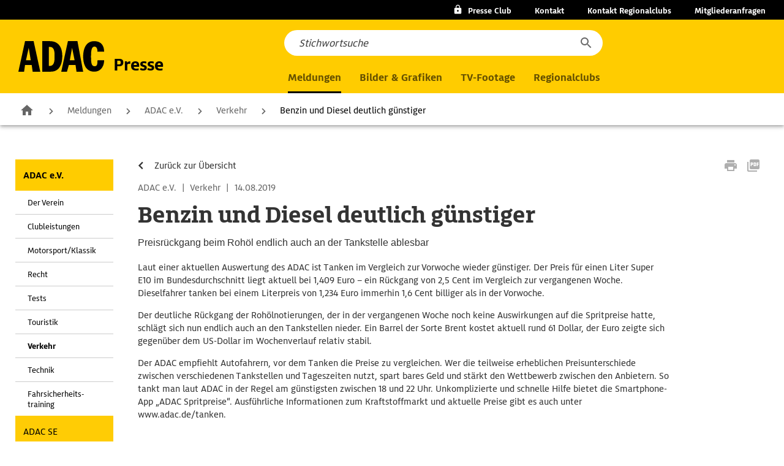

--- FILE ---
content_type: text/html; charset=UTF-8
request_url: https://presse.adac.de/meldungen/adac-ev/verkehr/benzin-und-diesel-deutlich-guenstiger.html
body_size: 10168
content:
<!DOCTYPE html>
<html lang="de" class="no-js">
<head>
    <meta charset="utf-8">
    <!-- function in .htaccess meta http-equiv="X-UA-Compatible" content="IE=edge,chrome=1" //-->
    <title>Benzin und Diesel deutlich günstiger</title>
<meta name="description" content="Benzin und Diesel deutlich günstiger">
<meta name="keywords" content="ADAC, Benzinpreise, Kraftstoffpreise, Spritpreise, Sprit, Tanken, Tankstelle, Diesel, Super E10, Benzin">
    <meta name="viewport" content="width=device-width,initial-scale=1,maximum-scale=1.0">
    <link rel="stylesheet" href="/assets/css/styles.min.css?1761209207">
<link rel="stylesheet" href="/_common/css/min/styles.n9.min.css">
<link rel="stylesheet" href="/assets/css/presse-adac-change.min.css?1761209207">
    <script src="/_common/js/libs/modernizr.2.6.2.js"></script>
    <script type="text/javascript">
        function iframeWindowSize()
        {
            let ifr = document.getElementsByName('interactiveiframe')[0];
            ifr.src = ifr.src;
        }
        window.onresize = iframeWindowSize;
    </script>
</head>
<body class="no-js" data-js-init>
<!-- begin: mod-js-notice -->
<p class="mod-js-notice">
Die Seite benötigt aktiviertes Javascript! <a href="http://www.enable-javascript.com/de/" target="_blank">Wie Sie JavaScript in Ihrem Browser aktivieren</a>    
</p>
<!-- end: mod-js-notice -->
<!-- begin: l-header //-->
<header class="l-header">
    <!-- begin: mod-header data-js-header //-->
    <div class="mod-header">
        <div class="m-header-dark-layer mfp-bg"></div>
        <div class="m-basic-header has-breadcrumb" data-js-header>

            <div class="m-top-topics">
                <ul class="m-topics-wrap">
                    <li class="m-topics-list m-topics-list--club">
                                                <a class=" btn-locked" href="#"
                           onclick="return S.setLayer('.mod-personal');" title="foobar">
                            <span class="m-club"></span><span class="is-mobile-hidden">Presse Club</span>
                        </a>
                    </li>
                </ul>
                <ul class="m-topics-wrap">
                    <li class="m-topics-list is-contact is-desktop-hidden js-open-contact"><span>Kontakt</span></li>
                    <li class="m-topics-list is-mobile-hidden"><a href="/kontakte/index.html">Kontakt</a></li>
                    <li class="m-topics-list is-mobile-hidden"><a href="/kontakte/regionalclubs.html">Kontakt Regionalclubs</a></li>
                    <li class="m-topics-list is-mobile-hidden"><a href="https://www.adac.de/kontakt-zum-adac/#Telefon" target="_blank">Mitgliederanfragen</a></li>
                </ul>
            </div>

            <div class="m-navi-wrap">
                <div class="m-logo">
                    <!-- begin: m-layout-header-logo //-->
                    <div class="mod-header-logo">
                        <a href="/home/index.html" title="Zur Startseite">
                            <svg width="90" height="32" viewBox="0 0 90 32"
                                 class="svg svg-logos svg-logos-icon svg-logos-icon-logo"><title/>
                                <path d="M10.8 7.18h.08L13 20H8zM0 32h6l1-7h7l1 7h8L16 0H7zM32 6h1c4.93 0 5 5.68 5 9.22 0 4.07.22 10.78-5 10.78h-1zm-7 26h9c9 0 12.08-7.7 12.08-16.48C46.08 6.49 42.16 0 33 0h-8zM56.32 7.18h.09L59 20h-5zM45 32h6l2-7h7l1 7h7L62 0H52zm38-21c0-2.08-.46-5.29-3.15-5.29-3.15 0-3.6 4.63-3.6 10.33 0 6.31.29 10.25 3.77 10.25 2.74 0 3-2.29 3-6.29h7c0 6.75-3.85 12-10.32 12C70.65 32 68 24 68 16c0-7.4 2.61-16 11.68-16C86.81 0 90 4.64 90 11z"/>
                            </svg>
                            <span>Presse</span>
                        </a>
                    </div>
                    <!-- end: m-layout-header-logo //-->
                </div>

                <!-- nav wrapper -->
                <nav class="m-nav">
                    <!--   nav lvl 1    -->
                    <ul class="m-list-wrapper">
                                                <li class="m-nav-list  is-active-menu">
                            <a role="button" class="m-list" href="/meldungen/index.html">Meldungen</a>
                            <!--   nav lvl 2    -->
                            <ul class="m-list-wrapper">
                                <!--  nav lvl 2 section wrap  -->
                                <li class="m-list-section">
                                    <ul class="m-list-wrapper">
                                        <li class="m-nav-list">
                                            <button class="m-back"></button>
                                            <a href="/meldungen/index.html" class="m-list">Meldungen</a>
                                        </li>
                                        <li class="m-nav-list"><a role="button" href="/meldungen/adac-ev/index.html" class="m-list m-list-toggle">ADAC e.V.</a><ul class="m-list-wrapper"><li class="m-nav-list"><a href="/meldungen/adac-ev/index.html" class="m-list">ADAC e.V. Übersicht</a></li><li class="m-nav-list"><a href="/meldungen/adac-ev/der-verein/index.html" class="m-list">Der Verein</a></li><li class="m-nav-list"><a href="/meldungen/adac-ev/clubleistungen/index.html" class="m-list">Clubleistungen</a></li><li class="m-nav-list"><a href="https://media.adac-motorsport.de/" class="m-list">Motorsport/Klassik</a></li><li class="m-nav-list"><a href="/meldungen/adac-ev/recht/index.html" class="m-list">Recht</a></li><li class="m-nav-list"><a href="/meldungen/adac-ev/tests/index.html" class="m-list">Tests</a></li><li class="m-nav-list"><a href="/meldungen/adac-ev/touristik/index.html" class="m-list">Touristik</a></li><li class="m-nav-list"><a href="/meldungen/adac-ev/verkehr/index.html" class="m-list">Verkehr</a></li><li class="m-nav-list"><a href="/meldungen/adac-ev/technik/index.html" class="m-list">Technik</a></li><li class="m-nav-list"><a href="/meldungen/adac-ev/fahrsicherheitstraining/index.html" class="m-list">Fahrsicherheits-training</a></li></ul></li><li class="m-nav-list"><a role="button" href="/meldungen/adac-se/index.html" class="m-list m-list-toggle">ADAC SE</a><ul class="m-list-wrapper"><li class="m-nav-list"><a href="/meldungen/adac-se/index.html" class="m-list">ADAC SE Übersicht</a></li><li class="m-nav-list"><a href="/meldungen/adac-se/das-unternehmen/index.html" class="m-list">Das Unternehmen</a></li><li class="m-nav-list"><a href="/meldungen/adac-se/versicherungen-finanzdienste/index.html" class="m-list">Versicherungen &amp; Finanzdienste</a></li><li class="m-nav-list"><a href="/meldungen/adac-se/automotive-dienstleistungen/index.html" class="m-list">Automotive-Dienstleistungen</a></li><li class="m-nav-list"><a href="/meldungen/adac-se/reisen-unterwegs/index.html" class="m-list">Reisen &amp; Unterwegs</a></li></ul></li><li class="m-nav-list"><a role="button" href="/meldungen/adac-stiftung/index.html" class="m-list m-list-toggle">ADAC Stiftung</a><ul class="m-list-wrapper"><li class="m-nav-list"><a href="/meldungen/adac-stiftung/index.html" class="m-list">ADAC Stiftung Übersicht</a></li><li class="m-nav-list"><a href="/meldungen/adac-stiftung/adac-stiftung/index.html" class="m-list">ADAC Stiftung</a></li><li class="m-nav-list"><a href="/meldungen/adac-stiftung/luftrettung/index.html" class="m-list">Luftrettung</a></li></ul></li>                                    </ul>
                                </li>
                            </ul>
                        </li>
                                                <li class="m-nav-list ">
                            <a class="m-list" href="/mediathek/index.html">Bilder & Grafiken</a>
                        </li>

                                                <li class="m-nav-list ">
                            <a class="m-list" href="/tv-footage/index.html">TV-Footage</a>
                        </li>

                                                <li class="m-nav-list ">
                            <a role="button" class="m-list" href="/regionalclubs/index.html">Regionalclubs</a>
                            <!--   nav lvl 2    -->
                            <ul class="m-list-wrapper">
                                <!--  nav lvl 2 section wrap  -->
                                <li class="m-list-section">
                                    <ul class="m-list-wrapper">
                                        <li class="m-nav-list">
                                            <button class="m-back"></button>
                                            <a href="/regionalclubs/index.html" class="m-list">Regionalclubs</a>
                                        </li>
                                        <li class="m-nav-list">
                                            <a role="button" href="/regionalclubs/index.html"
                                               class="m-list m-list-toggle">Meldungen</a>
                                            <!--   nav lvl 3    -->
                                            <ul class="m-list-wrapper">
                                                <li class="m-nav-list"><a href="/regionalclubs/index.html"
                                                                          class="m-list">Meldungen</a></li>
                                                <li class="m-nav-list"><a href="/regionalclubs/berlin-brandenburg/index.html" class="m-list">Berlin-Brandenburg</a></li><li class="m-nav-list"><a href="/regionalclubs/hansa/index.html" class="m-list">Hansa</a></li><li class="m-nav-list"><a href="/regionalclubs/hessen-thueringen/index.html" class="m-list">Hessen-Thüringen</a></li><li class="m-nav-list"><a href="/regionalclubs/mittelrhein/index.html" class="m-list">Mittelrhein</a></li><li class="m-nav-list"><a href="/regionalclubs/niedersachsen-sachsen-anhalt/index.html" class="m-list">Niedersachsen/ Sachsen-Anhalt</a></li><li class="m-nav-list"><a href="/regionalclubs/nordbaden/index.html" class="m-list">Nordbaden</a></li><li class="m-nav-list"><a href="/regionalclubs/nordbayern/index.html" class="m-list">Nordbayern</a></li><li class="m-nav-list"><a href="/regionalclubs/nordrhein-westfalen/index.html" class="m-list">Nordrhein-Westfalen</a></li><li class="m-nav-list"><a href="/regionalclubs/pfalz/index.html" class="m-list">Pfalz</a></li><li class="m-nav-list"><a href="/regionalclubs/saarland/index.html" class="m-list">Saarland</a></li><li class="m-nav-list"><a href="/regionalclubs/sachsen/index.html" class="m-list">Sachsen</a></li><li class="m-nav-list"><a href="/regionalclubs/suedbaden/index.html" class="m-list">Südbaden</a></li><li class="m-nav-list"><a href="/regionalclubs/suedbayern/index.html" class="m-list">Südbayern</a></li><li class="m-nav-list"><a href="/regionalclubs/weser-ems/index.html" class="m-list">Weser-Ems</a></li><li class="m-nav-list"><a href="/regionalclubs/wuerttemberg/index.html" class="m-list">Württemberg</a></li><li class="m-nav-list"><a href="/regionalclubs/adac-reisevertrieb/index.html" class="m-list">ADAC Reisevertrieb GmbH</a></li>                                            </ul>
                                        </li>
                                        <li class="m-nav-list">
                                            <a href="/mediathek/regionalclubs.html" class="m-list">Bilder
                                                & Grafiken</a>
                                        </li>
                                        <li class="m-nav-list">
                                            <a role="button" href="/kontakte/regionalclubs.html"
                                               class="m-list m-list-toggle">Ansprechpartner</a>
                                            <!--   nav lvl 3    -->
                                            <ul class="m-list-wrapper">
                                                <li class="m-nav-list"><a href="/kontakte/regionalclubs.html"
                                                                          class="m-list">Ansprechpartner</a></li>
                                                <li class="m-nav-list"><a onclick="return S.hideBgLayer();" href="#26605" class="m-list">Berlin-Brandenburg</a></li><li class="m-nav-list"><a onclick="return S.hideBgLayer();" href="#3821" class="m-list">Hansa</a></li><li class="m-nav-list"><a onclick="return S.hideBgLayer();" href="#3822" class="m-list">Hessen-Thüringen</a></li><li class="m-nav-list"><a onclick="return S.hideBgLayer();" href="#29452" class="m-list">Mittelrhein</a></li><li class="m-nav-list"><a onclick="return S.hideBgLayer();" href="#3824" class="m-list">Niedersachsen/Sachsen-Anhalt</a></li><li class="m-nav-list"><a onclick="return S.hideBgLayer();" href="#3825" class="m-list">Nordbaden</a></li><li class="m-nav-list"><a onclick="return S.hideBgLayer();" href="#3826" class="m-list">Nordbayern</a></li><li class="m-nav-list"><a onclick="return S.hideBgLayer();" href="#10403" class="m-list">Nordrhein-Westfalen</a></li><li class="m-nav-list"><a onclick="return S.hideBgLayer();" href="#3828" class="m-list">Pfalz</a></li><li class="m-nav-list"><a onclick="return S.hideBgLayer();" href="#3829" class="m-list">Sachsen</a></li><li class="m-nav-list"><a onclick="return S.hideBgLayer();" href="#3908" class="m-list">Saarland</a></li><li class="m-nav-list"><a onclick="return S.hideBgLayer();" href="#21366" class="m-list">Schleswig-Holstein</a></li><li class="m-nav-list"><a onclick="return S.hideBgLayer();" href="#4550" class="m-list">Südbaden</a></li><li class="m-nav-list"><a onclick="return S.hideBgLayer();" href="#3830" class="m-list">Südbayern</a></li><li class="m-nav-list"><a onclick="return S.hideBgLayer();" href="#3831" class="m-list">Weser-Ems</a></li><li class="m-nav-list"><a onclick="return S.hideBgLayer();" href="#3832" class="m-list">Württemberg</a></li><li class="m-nav-list"><a onclick="return S.hideBgLayer();" href="#13454" class="m-list">ADAC Reisevertrieb GmbH</a></li>                                            </ul>
                                        </li>
                                    </ul>
                                </li>
                            </ul>
                        </li>
                    </ul>
                </nav>

                <div class="m-main">
                    <div class="m-main-btn">

                        <div class="m-section">
                            <a role="button" class="m-btn m-btn-search">
                            </a>
                        </div>

                    </div>
                    <div class="m-main-nav">
                        <a role="button" class="m-menu">
                    <span class="m-menu-icon-wrapper">
                        <span class="m-menu-bar m-menu-bar--top"></span>
                        <span class="m-menu-bar m-menu-bar--mid"></span>
                        <span class="m-menu-bar m-menu-bar--bottom"></span>
                    </span>
                            <span class="m-menu-text">Menü</span>
                        </a>
                    </div>
                </div>

                <!-- search -->
                <div class="m-layer m-search">
                    <!-- begin: mod-autosuggest data-js-autosuggest //-->
                    <div class="mod-autosuggest js-searchbar" data-js-autosuggest
                         data-config='{"headline": "", "labelAllResults": "Alle Ergebnisse anzeigen", "minChar": "4", "resultPageUrl": "/suche?q="}'
                         data-mod="navi">
                        <div class="m-searchbar m-searchbar--navi">
                            <form action="/home/suchergebnis.html" class="m-search-form">
                                <div class="m-search">
                                    <div class="m-search-input-wrapper">
                                        <div class="m-search-input js-clear-disabled">
                                            <input class="m-submit-search" type="search" id="navi-search" name="search"
                                                   value=""
                                                   placeholder="Stichwortsuche"
                                                   data-jsonformat="inline" data-searchdata="" autocomplete="off">
                                            <span class="m-search-cancel"></span>
                                        </div>
                                    </div>
                                    <div class="m-search-result">
                                        <div class="mod-formelements-row">
                                            <!--div class="m-check m-checkbox">
                                                <div class="m-flex">
                                                    <div class="m-input">
                                                        <input type="checkbox" class="js-filter" id="suggest_media"
                                                               name="suggest_media" value="media">
                                                        <label for="suggest_media">nur Mediathek durchsuchen</label>
                                                    </div>
                                                </div>
                                            </div>
                                            <div class="m-check m-checkbox">
                                                <div class="m-flex">
                                                    <div class="m-input">
                                                        <input type="checkbox" class="js-filter" id="suggest_regio"
                                                               name="suggest_regio" value="regio">
                                                        <label for="suggest_regio">nur Regionalclubs durchsuchen</label>
                                                    </div>
                                                </div>
                                            </div//-->
                                        </div>
                                    </div>

                                    <!-- link template-->
                                    <script type="text/template" class="js-link-template">
                                        <div class="m-result-suggestion autocomplete-suggestion" data-index="">
                                            <div class="m-link-wrapper">
                                                <div class="m-link"></div>
                                            </div>
                                        </div>
                                    </script>

                                    <!-- ad template-->
                                    <script type="text/template" class="js-ad-template">
                                        <div class="m-ad-suggestion" data-index="">
                                            <div class="m-ad-wrapper">
                                                <h3 class="m-ad-headline"></h3>
                                                <div class="m-ad-img"></div>
                                                <div class="m-ad-link-wrapper"></div>
                                                <div class="m-ad-link-show-all"></div>
                                            </div>
                                        </div>
                                    </script>

                                    <!-- button template-->
                                    <script type="text/template" class="js-button-template">
                                        <div class="m-button-wrapper">
                                            <div class="m-button">
                                                <button type="submit" class="m-show-more"></button>
                                            </div>
                                        </div>
                                    </script>
                                </div>
                            </form>
                        </div>
                    </div>
                    <!-- end: mod-autosuggest //-->

                    <a role="button" class="m-close"></a>
                    <button class="m-submit js-submit-btn" type="submit"></button>
                </div>
            </div>
        </div>
                
        <!-- begin: layer login //-->
        <div id="login" class="mod-personal mod-toggle-layer">
            <span class="layer-close"></span>
            <h3>Presse Club Login</h3>
            <form action="/meldungen/adac-ev/verkehr/benzin-und-diesel-deutlich-guenstiger.html" method="post">
            <!--form id="presslogin" name="presslogin" action="/home/meine-daten.html" method="post" data-js-formelements="formId: {presslogin}, showOptionalLabelText: (optional)"//-->
                <div class="mod-formelements-row">
                                <p>Bitte loggen Sie ein.</p>
                </div>
                <div class="mod-formelements-row separator-s">
                    <div class="m-input">
                        <div class="m-inside">
                            <input type="text" name="user" id="user" value="" placeholder="E-Mail-Adresse">
                        </div>
                    </div>
                </div>
                <div class="mod-formelements-row">
                    <div class="m-input">
                        <div class="m-inside">
                            <input type="password" name="password" id="password" placeholder="Passwort">
                        </div>
                    </div>
                </div>

                <input type="hidden" name="loginlayer" value="">
                <input type="hidden" name="triggerevent" value="0">

                <div class="mod-formelements-row">
<!--                <button class="btn-yellow"><span>Login</span></button>-->
                <!-- begin: mod-button-form data-js-button-form //-->
                    <div class="mod-button-form mod-button-form--yellow mod-button-form--full">
                        <button class="js-submit" type="submit">Login</button>
                    </div>
                <!-- end: mod-button-form //-->
                </div>
                                <div class="mod-formelements-row">
                    <div class="m-check m-checkbox">
                        <div class="m-flex">
                            <div class="m-input">
                                <input class="box-autologin-checkbox" type="checkbox" id="autologin" name="autologin">
                                <label class="box-autologin-label" for="autologin">Ich möchte eingeloggt bleiben</label>
                            </div>
                        </div>
                    </div>
                </div>
            </form>

            <ul class="m-border">
                <li>
                    <a class="btn-arrow btn-arrow--bold" href="/home/registrierung.html"><span><strong>Neu registrieren für den ADAC Presse Club</strong></span></a>
                </li>
            </ul>
            <ul>
                <li>
                    <a class="btn-arrow" href="/home/passwort-vergessen.html"><span>Passwort vergessen</span></a>
                </li>
                <li>
                    <a class="btn-arrow" href="/home/vorteile-adac-presse-club.html"><span>Ihre Vorteile im ADAC Presse Club</span></a>
                </li>
                            </ul>
        </div>
        <!-- end: layer login //-->
            </div>
    <!-- end: mod-header //-->
    <!-- begin: mod-nav-breadcrumb data-js-nav-breadcrumb //-->
    <div class="mod-nav-breadcrumb" data-js-nav-breadcrumb>
        <div class="swiper-container js-swiper-container">
            <ul class="m-baselevel swiper-wrapper">
                <li class="m-home swiper-slide">
                    <a href="/index.html" title="Zur Startseite">Zur Startseite</a>
                </li>
                <li class="swiper-slide"><a href="/meldungen/index.html" title="Meldungen" >Meldungen</a></li><li class="swiper-slide"><a href="/meldungen/adac-ev/index.html" title="ADAC e.V." >ADAC e.V.</a></li><li class="swiper-slide"><a href="/meldungen/adac-ev/verkehr/index.html" title="Verkehr" >Verkehr</a></li><li class="swiper-slide"><span>Benzin und Diesel deutlich günstiger</span></li>            </ul>
            <div class="swiper-button-prev swiper-button-disabled"></div>
            <div class="swiper-button-next swiper-button-disabled"></div>
        </div>
    </div>
    <!-- end: mod-nav-breadcrumb //-->
</header>
<!-- end: l-header //-->

<section class="grid-main">
    <div class="l-content">
        <!-- begin grid-wrapper-main -->
        <div class="grid-wrapper-main cf">
            <!-- begin: nav-main //-->
<nav id="mainnavi" class="nav-main mod-toggle-layer">
    <ul><li><a class="is-active is-active--subchilds" href="/meldungen/adac-ev/index.html" title="ADAC e.V.">ADAC e.V.</a><ul><li><a href="/meldungen/adac-ev/der-verein/index.html" title="Der Verein" >Der Verein</a></li><li><a href="/meldungen/adac-ev/clubleistungen/index.html" title="Clubleistungen" >Clubleistungen</a></li><li><a href="https://media.adac-motorsport.de/" title="Motorsport/Klassik" >Motorsport/Klassik</a></li><li><a href="/meldungen/adac-ev/recht/index.html" title="Recht" >Recht</a></li><li><a href="/meldungen/adac-ev/tests/index.html" title="Tests" >Tests</a></li><li><a href="/meldungen/adac-ev/touristik/index.html" title="Touristik" >Touristik</a></li><li><a class="is-active" href="/meldungen/adac-ev/verkehr/index.html" title="Verkehr" >Verkehr</a></li><li><a href="/meldungen/adac-ev/technik/index.html" title="Technik" >Technik</a></li><li><a href="/meldungen/adac-ev/fahrsicherheitstraining/index.html" title="Fahrsicherheits-<br>training" >Fahrsicherheits-<br>training</a></li></ul></li><li><a id="Meldungen_2" href="/meldungen/adac-se/index.html" title="ADAC SE" >ADAC SE</a></li><li><a id="Meldungen_3" href="/meldungen/adac-stiftung/index.html" title="ADAC Stiftung" >ADAC Stiftung</a></li></ul></li></nav>
<!-- end: nav-main //-->

            <div class="grid-wrapper-main-right">
                <div class="grid-wrapper-main-right-inner">
                    <div class="div-content">

                        <!-- begin mod-socialmedia-bar -->
<div class="mod-socialmedia-bar l-padding  cf">
    <!-- start:navi //-->
    <a href="/meldungen/adac-ev/verkehr/index.html"><span>Zurück zur Übersicht</span></a>    <!-- end:navi //-->
            <div class="box-functions">
            <!--a href="#" class="btn-facebook"></a//-->
            <a class="btn-print"></a>
            <a href="#" data-type="pageid" data-url="L21lbGR1bmdlbi9hZGFjLWV2L3ZlcmtlaHIvYmVuemluLXVuZC1kaWVzZWwtZGV1dGxpY2gtZ3VlbnN0aWdlci5odG1s" class="btn-parse-download btn-pdf js-standard-download"></a>
        </div>
        </div>
<!-- end mod-socialmedia-bar -->
                            <!-- searchfrommarker //-->
                            <article class="mod-article l-padding">
                                
                <span class="box-date">ADAC e.V. <span>|</span> Verkehr <span>|</span> 14.08.2019</span>
                <h1>Benzin und Diesel deutlich günstiger</h1>
                <p class="box-intro">Preisrückgang beim Rohöl endlich auch an der Tankstelle ablesbar</p><div class="box-content-grid"><p>Laut einer aktuellen Auswertung des ADAC ist Tanken im Vergleich zur Vorwoche wieder günstiger. Der Preis für einen Liter Super E10 im Bundesdurchschnitt liegt aktuell bei 1,409 Euro – ein Rückgang von 2,5 Cent im Vergleich zur vergangenen Woche. Dieselfahrer tanken bei einem Literpreis von 1,234 Euro immerhin 1,6 Cent billiger als in der Vorwoche.</p><p>Der deutliche Rückgang der Rohölnotierungen, der in der vergangenen Woche noch keine Auswirkungen auf die Spritpreise hatte, schlägt sich nun endlich auch an den Tankstellen nieder. Ein Barrel der Sorte Brent kostet aktuell rund 61 Dollar, der Euro zeigte sich gegenüber dem US-Dollar im Wochenverlauf relativ stabil.</p><p>Der ADAC empfiehlt Autofahrern, vor dem Tanken die Preise zu vergleichen. Wer die teilweise erheblichen Preisunterschiede zwischen verschiedenen Tankstellen und Tageszeiten nutzt, spart bares Geld und stärkt den Wettbewerb zwischen den Anbietern. So tankt man laut ADAC in der Regel am günstigsten zwischen 18 und 22 Uhr. Unkomplizierte und schnelle Hilfe bietet die Smartphone-App „ADAC Spritpreise“. Ausführliche Informationen zum Kraftstoffmarkt und aktuelle Preise gibt es auch unter www.adac.de/tanken.</p></div><p class="mod-noprint"><strong>Infografiken (1)</strong></p>
                <figure class="box-image-slider">
                    <span class="box-arrow-left"></span>
                    <div class="box-slider cf"><img class="is-active" src="/meldungen/adac-ev/tests/img/13august2019_benzingrafik-zoom.jpg" alt="" data-author="ADAC" data-figcaption="Benzin und Diesel deutlich günstiger" data-img="/meldungen/adac-ev/tests/img/13august2019_benzingrafik-zoom.jpg" data-url="L21lbGR1bmdlbi9hZGFjLWV2L3Rlc3RzL2ltZy8xM2F1Z3VzdDIwMTlfYmVuemluZ3JhZmlrLmpwZw==" data-link-src="/meldungen/adac-ev/tests/img/13august2019_benzingrafik.jpg" data-link-name="Infografik 1"></div>
                    <span class="box-arrow-right is-active"></span>
                    <div class="box-info-row">
                        <figcaption class="is-active"></figcaption>
                        <a href="javascript:void(0);" data-author="ADAC" data-type="imageid" data-img="/meldungen/adac-ev/tests/img/13august2019_benzingrafik-zoom.jpg" data-url="L21lbGR1bmdlbi9hZGFjLWV2L3Rlc3RzL2ltZy8xM2F1Z3VzdDIwMTlfYmVuemluZ3JhZmlrLmpwZw==" class="btn-parse-download btn-basket js-notice-download">Infografik 1</a>
                        <span class="box-image-info">1 Infografik</span>
                    </div>
                </figure><div class="mod-contact-person"><p class="m-head">Presse Kontakt</p>
                <div class="box-inner">
                <div class="box-content box-content-noimg">
                <ul>
                    <li><a href="mailto:aktuell@adac.de">aktuell@adac.de</a></li>
                    <li><a href="tel:089 7676 5495">089 7676 5495</a></li>
                </ul>
                </div>
                </div></div>
                            </article>
                            <!-- ignorefrommarker //-->

                                                                            </div>

                </div>
            </div>
        </div>
        <!-- end grid-wrapper -->
    </div>
</section>

<div style="display:none">
    <div id="download_notice" class="moduleDownloadNotice">
        <img id="download_notice_image" alt="" src="/_common/img/shim.gif">
        <div>
            <input type="checkbox" id="download_notice_agree">
            <label for="download_notice_agree">
                <strong>Nutzungsbedingungen</strong><br>Der Allgemeine Deutsche Automobil-Club e.V. räumt Ihnen unentgeltlich das nicht ausschließliche, zeitlich unbefristete und auf den deutschsprachigen Raum beschränkte Recht ein, das Foto ausschließlich zu redaktionell-journalistischen Zwecken und ausschließlich für Berichterstattung im Zusammenhang mit dem ADAC zu verwenden. Weiter räumt Ihnen der Allgemeine Deutsche Automobil-Club e.V. das Recht ein, das Foto im Rahmen eines Online-Abodienstes Dritten zur Verwendung zu den vorgenannten Zwecken zum Download anzubieten. Das Foto darf in keinem Fall bearbeitet oder sonst umgestaltet werden. Die Veröffentlichung des Fotos darf nur unter Angabe folgenden Quellenhinweises erfolgen, der deutlich sichtbar unmittelbar unter dem Bild anzugeben ist: Quelle: <span id="download_notice_author"></span>. Im Rahmen eines Abodienstes darf das Foto nur unter der Bedingung der Angabe dieses Quellehinweises zum Download angeboten werden. Jede andere Nutzung des Fotos bedarf der Zustimmung des Allgemeinen Deutschen Automobil-Club e.V.; dies gilt insbesondere für die Archivierung des Fotos, jedwede werbliche Verwendung sowie den Vertrieb auf mobilen Datenträgern (z.B. DVD).</label>
                <br>
                <p>
                    <a id="download_notice_start" class="btn-basket" href="javascript:void(0)"><span>Bild herunterladen</span></a>
                    <span id="opacity_layer_download"></span>
                </p>
        </div>
    </div>
</div>

<!-- start:navi //--><!-- end:navi //-->
<!-- begin: l-footer //-->
<footer class="l-footer">
    <!-- begin: mod-footer data-js-footer //-->
    <div id="footer" class="mod-footer">
        <div class="m-wrapper">
            <!-- begin: mod-nav-footer data-js-nav-footer //-->
            <div class="mod-nav-footer" data-js-nav-footer>
                <div class="m-wrapper">
                    <div class="m-header">
                        <h2>Wichtige Kontaktadressen und weitere Links</h2>
                    </div>
                    <div class="m-content">
                        <!-- start: m-toggle //-->
                        <div class="m-toggle m-contact">
                            <div class="m-toggle-header js-header"><h3>Kontakte</h3></div>
                            <div class="m-toggle-content js-content">
                                <div class="m-teaser">
                                    <!-- begin: mod-text //-->
                                    <div class="mod-text">
                                        <div class="m-wrapper">
                                            <p class="m-bold">ADAC e.V.</p>
                                            <ul>
                                                <li><a href="mailto:aktuell@adac.de">aktuell@adac.de</a></li>
                                                <li><a href="tel:+498976765495">089 76 76 54 95</a></li>
                                                <li><a href="/kontakte/index.html?people_ev">Ansprechpartner</a></li>
                                            </ul>
                                        </div>
                                    </div>
                                    <!-- end: mod-text //-->
                                </div>
                                <div class="m-teaser">
                                    <!-- begin: mod-text //-->
                                    <div class="mod-text">
                                        <div class="m-wrapper">
                                            <p class="m-bold">ADAC Stiftung</p>
                                            <ul>
                                                <li><a href="mailto:info@stiftung.adac.de">info@stiftung.adac.de</a>
                                                </li>
                                                <li><a href="tel:+498976764100">089 76 76 41 00</a></li>
                                                <li><a href="/kontakte/index.html?people_stiftung">Ansprechpartner</a></li>
                                            </ul>
                                        </div>
                                    </div>
                                    <!-- end: mod-text //-->
                                </div>
                                <div class="m-teaser">
                                    <!-- begin: mod-text //-->
                                    <div class="mod-text">
                                        <div class="m-wrapper">
                                            <p class="m-bold">ADAC SE</p>
                                            <ul>
                                                <li><a href="mailto:medien@adac.de">medien@adac.de</a></li>
                                                <li><a href="/kontakte/index.html?people_se">Ansprechpartner</a></li>
                                            </ul>
                                        </div>
                                    </div>
                                    <!-- end: mod-text //-->
                                </div>
                                <div class="m-teaser">
                                    <!-- begin: mod-text //-->
                                    <div class="mod-text">
                                        <div class="m-wrapper">
                                            <p class="m-bold">ADAC Regionalclubs</p>
                                            <ul>
                                                <li><a href="/kontakte/regionalclubs.html">Ansprechpartner</a></li>
                                            </ul>
                                        </div>
                                    </div>
                                    <!-- end: mod-text //-->
                                </div>
                                <div class="m-teaser">
                                    <!-- begin: mod-text //-->
                                    <div class="mod-text">
                                        <div class="m-wrapper">
                                            <p class="m-bold">ADAC Mitgliederanfragen</p>
                                            <ul>
                                                <li><a href="mailto:service@adac.de">service@adac.de</a></li>
                                                <li><a href="tel:+498976766632">089 7676 6632</a></li>
                                            </ul>
                                        </div>
                                    </div>
                                    <!-- end: mod-text //-->
                                </div>
                            </div>
                        </div>
                        <!-- end: m-toggle //-->
                        <!-- start: m-toggle //-->
                        <div class="m-toggle m-social">
                            <div class="m-toggle-header js-header"><h3>Folgen Sie uns</h3></div>
                            <div class="m-toggle-content js-content">
                                <div class="m-teaser">
                                    <!-- begin: mod-text //-->
                                    <div class="mod-text">
                                        <div class="m-wrapper">
                                            <ul class="m-bold">
                                                <li><a href="https://www.facebook.com/ADAC/"
                                                       target="_blank">Facebook</a></li>
                                                <li><a href="https://www.instagram.com/adac/"
                                                       target="_blank">Instagram</a></li>
                                                <li><a href="https://www.youtube.com/adac" target="_blank">Youtube</a>
                                                </li>
                                            </ul>
                                        </div>
                                    </div>
                                    <!-- end: mod-text //-->
                                </div>
                            </div>
                        </div>
                        <!-- end: m-toggle //-->
                        <!-- start: m-toggle //-->
                        <div class="m-toggle m-press">
                            <div class="m-toggle-header js-header"><h3>ADAC Presse</h3></div>
                            <div class="m-toggle-content js-content">
                                <div class="m-teaser">
                                    <!-- begin: mod-text //-->
                                    <div class="mod-text">
                                        <div class="m-wrapper">
                                            <ul class="m-bold m-nointend">
                                                <li><a href="/veranstaltungen/index.html" title="Veranstaltungen" >Veranstaltungen</a></li><li><a href="/newsletter/index.html" title="Newsletter" >Newsletter</a></li><li><a href="https://open.spotify.com/show/7FWi9CUWH1N232zyYdlPBb" title="Podcast" target="_blank">Podcast</a></li>                                            </ul>
                                        </div>
                                    </div>
                                    <!-- end: mod-text //-->
                                </div>
                            </div>
                        </div>
                        <!-- end: m-toggle //-->
                        <!-- start: m-toggle //-->
                        <div class="m-toggle m-motor">
                            <div class="m-toggle-header js-header"><h3>Motorwelt</h3></div>
                            <div class="m-toggle-content js-content">
                                <div class="m-teaser">
                                    <a href="https://www.adac.de/der-adac/motorwelt/das-clubmagazin/" target="_blank">
    <!-- begin: mod-image data-js-image //-->
    <figure class="mod-image">
        <picture title="">
            <img src="/home/img/11-03-2025-mwe4-pm-cover.png" srcset="/home/img/11-03-2025-mwe4-pm-cover.png" alt="" loading="lazy">
        </picture>
        <figcaption>Neue Motorwelt-Ausgabe</figcaption>
    </figure>
    <!-- end: mod-image //-->
</a>
                                </div>
                            </div>
                        </div>
                        <!-- end: m-toggle //-->
                    </div>
                </div>
            </div>
            <!-- end: mod-nav-footer //-->
        </div>
        <div class="m-wrapper-bottom">
            <div class="m-bottom-content">
                <div class="m-logo">
                    <svg xmlns="http://www.w3.org/2000/svg" width="44" height="44" viewBox="0 0 114 114">
                        <path d="M0 0h114v114H0V0z" fill="#FC0"/>
                        <path d="M17.9 13.2l2.5 14.1H15l2.9-14.1zM5.5 40.4h6.9l1.4-7h7.7l1.3 7h8.5l-7-34.6h-11L5.5 40.4zm36.7-28.5h.7c5.7 0 6.2 6.3 6.2 10.3 0 4.6 0 12-6 12h-1l.1-22.3zm-8.6 28.5h10.3c10.4 0 14.4-8 14.4-17.8 0-10.2-4.9-16.8-15.4-16.8h-9.3v34.6zm36.5-27.2l2.6 14.1h-5.5l2.9-14.1zM57.3 40.4h7.2l1.5-7h7.9l1.3 7h8.7L76.7 5.8H65.3l-8 34.6zm43.4-22.5c0-2.3-.6-6.4-3.7-6.4-3.6 0-4.1 5.2-4.1 11.6 0 7.1.3 11.5 4.3 11.5 3.1 0 3.8-2.6 4-7l7.4.7c0 7.6-4.4 12.7-11.8 12.7-10.4 0-13.2-9-13.2-18 0-8.3 2.8-18 13.2-18 8.2 0 11.8 5.6 11.8 12.8l-7.9.1z"/>
                    </svg>
                    <span>&copy; 2020 ADAC</span>
                </div>
                <div class="m-right">
                    <!-- begin: nav-footer -->
                    <nav>
                        <!-- start:navi //--><ul><li><a href="/home/datenschutz.html" title="Datenschutz" >Datenschutz</a></li><li><a href="/home/impressum.html" title="Impressum" >Impressum</a></li></ul><!-- end:navi //-->                    </nav>
                    <!-- end: nav-footer -->
                </div>
            </div>
        </div>
    </div>
    <!-- end: mod-footer //-->
</footer>
<!-- end: l-footer //-->

<div id="overlay"></div>

<script src="/assets/js/scripts.min.js?1614335650"></script>
<script type="text/javascript" src="/_common/js/min/script.n4.min.js"></script>

<script>
</script>
</body>
</html>


--- FILE ---
content_type: text/css
request_url: https://presse.adac.de/_common/css/min/styles.n9.min.css
body_size: 15700
content:
.grid-header{background-color:#fff;} .page-stage .grid-main.grid-main--special{padding:0;position:relative;} .grid-main--special .box-black-bar{background:#2C2C2C;display:block;margin:0;padding:0;width:100%;height:60px;position:absolute;top:0;} .page-stage .grid-main{box-shadow:none;padding-top:30px;} .grid-home-stage, .grid-home-stage .mod-stage-helper{background-position:top center;background-repeat:no-repeat;} .grid-home-stage .mod-stage-helper{display:none;width:100%;height:100%;} .grid-banderole{height:auto;width:100%;background-color:#6D6D6D;bottom:120px;position:absolute;z-index:9;overflow:hidden;} .grid-image, .grid-map{} .grid-image .grid-wrapper-main{width:1276px;} .grid-map .grid-wrapper-main{height:510px;width:1276px;} .grid-wrapper-header, .grid-wrapper-main{position:relative;min-width:255px;max-width:1256px;width:auto !important;width:1100px;padding:0;border:0;} .page-stage .grid-wrapper-main{max-width:1276px;width:auto !important;width:1276px;} .grid-wrapper-header{position:relative;z-index:99;background-color:#fff;} .div-header{position:absolute;left:0px;width:100%;} .grid-overview h1{border:0;clip:rect(0 0 0 0);height:1px;margin:-1px;overflow:hidden;padding:0;position:absolute;width:1px;} .grid-wrapper-main .grid-wrapper-main-right{width:100%;} .grid-wrapper-main .grid-wrapper-main-right-inner .div-content{position:relative;background-color:#fff;padding:0 0 12px 30px;min-height:660px;} .grid-wrapper-main .grid-wrapper-main-right-inner .div-content--full{min-height:100px;} .grid-wrapper-main .grid-wrapper-main-right-inner .div-content--banderole, .grid-main--special .grid-wrapper-main .div-content--banderole{padding-bottom:75px;} .grid-wrapper-main--socialmedia{max-width:900px;margin:0 auto;padding:10px 10px 0;}#overlay{display:none;background-color:#000;height:200px;width:100%;left:0;position:absolute;top:70px;z-index:98;filter:alpha(opacity=70);-moz-opacity:.70;opacity:.70;} .div-map-content{background:#fff;max-width:995px;padding:1% 3.8% 2% 3.8%;}#3 .div-map-content{margin-left:190px;} .div-map-content h1{margin-bottom:1.5%;} .error{color:#c00;font-weight:bold;} .debug,.debug1{background-color:#f00 !important;-moz-opacity:0.5;opacity:0.5;filter:alpha(Opacity=50);} .debug2{background-color:#00f !important;-moz-opacity:0.5;opacity:0.5;filter:alpha(Opacity=50);} .debug3{background-color:#0f0 !important;-moz-opacity:0.5;opacity:0.5;filter:alpha(Opacity=50);}@font-face{font-family:'adacpresseiconfont';src:url('../../fonts/adac-presse-iconfont.eot');src:url('../../fonts/adac-presse-iconfont.eot?#iefix') format('embedded-opentype'), url('../../fonts/adac-presse-iconfont.woff') format('woff'), url('../../fonts/adac-presse-iconfont.ttf') format('truetype'), url('../../fonts/adac-presse-iconfont.svg#adac-presse-iconfont') format('svg');font-weight:normal;font-style:normal;} .sprite-social{background:url('/_common/img/sprites/sprite-social.png') no-repeat 0 0 transparent;} .global-space-top{margin:50px 0 0 0;} .global-success{font-weight:bold;color:#0E8C0E;} .global-underline{text-decoration:underline;} .is-hidden{display:none;} .is-visible{display:block;} .ir2{background-color:transparent;border:0;overflow:hidden;*text-indent:-9999px;} .ir2::before{content:"";display:block;width:0;height:100%;} .ir{font:0/0 a;text-shadow:none;color:transparent;} .hidden{display:none !important;visibility:hidden;} .visuallyhidden{border:0;clip:rect(0 0 0 0);height:1px;margin:-1px;overflow:hidden;padding:0;position:absolute;width:1px;} .visuallyhidden.focusable:active,.visuallyhidden.focusable:focus{clip:auto;height:auto;margin:0;overflow:visible;position:static;width:auto;} .invisible{visibility:hidden;}* html .cf2{height:1%;}*+html .cf2{display:inline-block;} .cf2:after{content:".";display:block;height:0;clear:both;visibility:hidden;} .cf::before,.cf:after{content:" ";display:table;} .cf:after{clear:both;} .cf{*zoom:1;} .js .mod-js-notice{display:none;} .no-js .mod-js-notice, .mod-sessiontimeout{color:#fff;background-color:#c00;width:100%;padding:3px 5px;margin:0;text-align:center;} .no-js .mod-js-notice a{color:#fff;}#convento_link{display:none;}#div_Standpunkte, #div_Regionalclubs, #div_Mediathek, #div_Kontakte, #div_Veranstaltungen, #div_Newsletter{display:none;height:563px;overflow:hidden;} .mod-deleteaccount{color:#fff;background-color:#0E8C0E;width:100%;padding:3px 5px;margin:0;text-align:center;} .mod-adac-person-layerXX{position:absolute;z-index:99;background-color:rgba(255,255,255,0.77);height:100%;width:100%;} .mod-select-people{margin-bottom:20px;} .mod-select-people .m-inner{padding:13px 10px 0 10px;margin:15px 0 1px 0;background-color:#eee;} .mod-select-people .m-box{position:relative;min-height:26px;} .mod-select-people .m-box label{position:absolute;top:-3px;left:19px;padding-right:10px;} .mod-select-people .m-box label span{white-space:nowrap;} .mod-select-people .m-box img{display:none;} .mod-select-people .m-arrow{visibility:hidden;text-align:center;height:42px;width:100%;} .mod-select-people .m-arrow img{height:42px;width:100%;} .mod-logo{position:absolute;z-index:99;top:10px;left:27px;} .mod-logo:hover{text-decoration:none;} .mod-logo svg{position:absolute;top:0;left:0;} .mod-logo span{font-family:"ITCFranklinGothicW01-Dm 812677", arial, sans-serif;display:block;color:#000;} .mod-form-search{position:relative;float:left;} .mod-form-search input[type=text]{width:100%;} .mod-form-search .box-layer{display:none;width:100%;position:absolute;top:36px;left:0;background:#fff;box-shadow:2px 2px 2px #999;} .mod-form-search .box-layer label{padding:7px 0 0 0;display:block;float:left;margin:0;} .mod-form-search .box-layer input{display:block;float:left;margin:10px;padding:0;} .mod-form-search .box-search-close{display:none;position:absolute;left:-214px;top:0;height:27px;width:27px;color:#333;cursor:pointer;z-index:100;} .mod-form-search .box-search-close.is-active{display:block;} .mod-form-search .box-search-close::before{position:absolute;left:8px;top:4px;color:#333;content:"\e608";} .mod-form-search input::-webkit-input-placeholder{font-style:italic;} .mod-form-search input::-moz-placeholder{font-style:italic;} .mod-form-search input:-ms-input-placeholder{font-style:italic;} .mod-form-search button{position:absolute;right:0;top:0;background:#ffcc05;border:0 none transparent;} .mod-form-search button::before{position:absolute;content:"\e600";color:#333;} .mod-toggle-navi{display:none;} .mod-toggle-navi:hover{text-decoration:none;} .mod-toggle-navi span{border-left:1px solid #fff;position:absolute;top:0;right:0;background:#ffcc05;} .mod-toggle-navi span::before{color:#333333;content:"\e601";top:3px;left:9px;} .mod-head-subnav{margin:9px 0 0 29px;padding:0;float:left;list-style:none;display:none;} .mod-head-subnav li{float:left;} .mod-head-subnav li span{padding:0 8px;} .mod-head{width:100%;padding:0 0 10px 0;margin:0 0 1px 0;} .mod-head p{} .mod-head--half{width:55%;} .mod-head--font-normal p{font-weight:normal;} .mod-head.mod-head--media h1{margin:0 0 4px 0;} .mod-subhead{width:100%;padding:0;margin:0 0 13px 0;} .mod-head-pulldown{width:100%;padding:0;margin:0 0 10px 0;} .mod-head-pulldown h1{float:left;margin-bottom:0.5%;} .mod-head-pulldown p{float:none;display:block;width:50%;margin:65px 0 0 0;} .mod-head-pulldown .box-right{float:right;padding:15px 0 0 0;} .mod-button-login{display:inline-block;position:relative;} .mod-button-login:hover{text-decoration:none;} .mod-button-login.is-logged{padding:7px 50px 0 15px;} .mod-button-login.is-logged span{border-left:1px solid #fff;width:36px;height:36px;top:0;right:0;position:absolute;} .mod-button-login.is-logged span::before{color:#333333;content:"\e601";top:6px;left:12px;position:absolute;} .mod-button-checkout{cursor:pointer;position:relative;display:none;} .mod-button-checkout::before{cursor:pointer;content:"\e606";color:#FFCC05;top:12px;left:0px;position:absolute;} .mod-button-checkout .box-count{color:#fff;top:-2px;left:2px;position:absolute;background:#E40010;border-radius:16px;width:16px;line-height:15px;height:16px;display:block;text-align:center;} .div-stage-wrapper{height:100%;} .mod-home-stage-teaser{position:absolute;z-index:98;right:0;width:310px;} .mod-home-stage-teaser .box-outer{cursor:pointer;background-color:#FFCC05;margin:0 0 1px 0;padding:9px 20px;} .mod-home-stage-teaser .box-outer.is-active{background-color:#fff;cursor:default;} .mod-home-stage-teaser .box-outer .box-inner{position:relative;} .mod-home-stage-teaser .box-outer.is-active .box-inner{padding:0 0 5px;} .mod-home-stage-teaser .box-outer .box-inner .box-text-overflow{height:96px;overflow:hidden;z-index:1;} .mod-home-stage-teaser .box-outer .box-inner span{width:80px;display:block;position:absolute;bottom:3px;right:0;height:20px;background:none;text-align:right;z-index:10;} .mod-home-stage-teaser .box-outer.is-active .box-inner span:after{position:absolute;content:"\e604";color:#CC3300;top:1px;right:30px;width:10px;height:10px;z-index:-1;} .mod-home-stage-teaser .box-outer.is-active .box-inner span{background:url([data-uri]);background:-moz-linear-gradient(left, rgba(255,255,255,0) 0%, rgba(255,255,255,1) 30%, rgba(255,255,255,1) 100%);background:-webkit-gradient(linear, left top, right top, color-stop(0%,rgba(255,255,255,0)), color-stop(30%,rgba(255,255,255,1)), color-stop(100%,rgba(255,255,255,1)));background:-webkit-linear-gradient(left, rgba(255,255,255,0) 0%,rgba(255,255,255,1) 30%,rgba(255,255,255,1) 100%);background:-o-linear-gradient(left, rgba(255,255,255,0) 0%,rgba(255,255,255,1) 30%,rgba(255,255,255,1) 100%);background:-ms-linear-gradient(left, rgba(255,255,255,0) 0%,rgba(255,255,255,1) 30%,rgba(255,255,255,1) 100%);background:linear-gradient(to right, rgba(255,255,255,0) 0%,rgba(255,255,255,1) 30%,rgba(255,255,255,1) 100%);filter:progid:DXImageTransform.Microsoft.gradient( startColorstr='#00ffffff', endColorstr='#ffffff',GradientType=1 );} .mod-home-stage-teaser .box-outer .box-inner span a{margin:0;padding:0;z-index:100;} .mod-home-stage-teaser p{margin:0;padding:0;} .mod-home-stage-teaser .box-head{} .mod-home-stage-teaser .is-active .box-head{padding:6px 0;} .mod-home-stage-teaser .is-active a{padding:6px 0 0 0;} .mod-home-stage-teaser p, .mod-home-stage-teaser a{display:none;} .mod-home-stage-teaser .is-active p, .mod-home-stage-teaser .is-active a, .mod-home-stage-teaser .box-head{display:block;} .mod-stage-helper{width:100%;height:100%;} .mod-home-stage-teaser .box-show-all{padding:9px 20px;background-color:#fff;text-align:right;margin-top:1px;} .mod-home-stage-teaser .box-show-all a{display:block;} .div-socialmedia > h2{padding:12px 3px 38px 11px;white-space:nowrap;overflow:hidden;text-overflow:ellipsis;background:#fff;} .mod-socialmedia{float:left;} .mod-socialmedia .box-inner{background:#fff;} .mod-socialmedia h2{padding:12px 43px 20px 11px;white-space:nowrap;overflow:hidden;text-overflow:ellipsis;} .mod-socialmedia .box-socialmedia{width:100%;border-bottom:1px solid #929292;padding:0 10px 0 5px;box-sizing:border-box;} .mod-socialmedia a{padding:9px 2% 10px 0;display:block;width:98%;white-space:nowrap;overflow:hidden;text-overflow:ellipsis;} .mod-socialmedia a span{margin:0 0 0 10px;} .mod-socialmedia a.btn-arrow:hover span{text-decoration:underline;} .mod-socialmedia .sprite-social{width:25px;height:25px;position:absolute;top:8px;right:8px;} .mod-social-activity{margin:0 0 15px 5px;padding:2px 12px 2px 29px;display:inline-block;float:right;background:url('/_common/img/sprites/sprite-social.png') no-repeat 0 0 #b1b1b1;font-size:16px;font-size:1rem;} .mod-social-activity:hover{text-decoration:none;} .mod-social-activity.mod-social-activity-twitter{background-position:4px -297px;} .mod-social-activity.mod-social-activity-facebook{background-position:4px -347px;} .mod-socialmedia.mod-socialmedia-twitter .box-socialmedia{padding:0;} .mod-socialmedia.mod-socialmedia-twitter .box-socialmedia iframe{width:100% !important;height:200px !important;} .mod-socialmedia.mod-socialmedia-youtube .box-socialmedia{padding:0;overflow-x:hidden;overflow-y:scroll;} .mod-socialmedia.mod-socialmedia-facebook .box-socialmedia{padding:0;overflow:hidden;overflow-y:auto;} .mod-socialmedia.mod-socialmedia-facebook .box-socialmedia .fb_iframe_widget{width:100% !important;} .mod-socialmedia.mod-socialmedia-facebook .box-socialmedia .fb_iframe_widget span{width:100% !important;height:199px !important;overflow-y:hidden;} .mod-socialmedia.mod-socialmedia-facebook .box-socialmedia .fb_iframe_widget span iframe{width:100% !important;position:relative !important;} .mod-socialmedia.mod-socialmedia-facebook .box-socialmedia iframe{border:0px none transparent !important;height:270px !important;top:-65px;} .fb-wall{font-family:Arial,sans-serif;font-size:12px;width:404px;line-height:1.2em;color:#333333;padding:10px;background-color:#FFF;} .fb-wall a{text-decoration:none;color:#0084b4;font-size:12px;white-space:normal;} .fb-wall a:hover{text-decoration:underline;} .fb-wall-box{margin-bottom:4px;border-top:0px none transparent;padding:5px 8px 6px;} .fb-wall-box a{padding:0;display:inline;} .fb-wall-avatar{float:left;border:0;height:32px;width:32px;} .fb-wall-data{margin-left:36px;} .fb-wall-media{display:block;font-size:12px;margin-bottom:5px;} .fb-wall-media a{display:block;} .fb-wall-border-left{border-left:2px solid #CCCCCC;padding:0 0 3px 8px;} .fb-wall-media-container{display:block;} .fb-wall-media-link{border:1px solid #ccc;display:inline-block;color:#3B5998;cursor:pointer;float:none;margin-right:5px;margin-bottom:5px;} .fb-wall-media-link:hover{border:1px solid #3B5998;} .fb-wall-picture{margin-right:10px;border:0;display:block;margin:0;width:100%;} .fb-wall-name{display:block;color:#3B5998;} .fb-wall-caption{display:block;color:#3B5998;} .fb-wall-description{display:block;color:#777;line-height:1.2em;} .fb-wall-icon{float:left;margin-right:5px;} .fb-wall-date{font-size:11px;color:#777;clear:left;display:block;margin-bottom:5px;} .fb-wall-message{display:block;margin-bottom:5px;} .fb-wall-message-from{color:#000000 !important;} .fb-wall-link{color:#333;font-size:11px;text-decoration:none;} .fb-wall-likes{border-bottom:1px solid #E5EAF1;margin-bottom:2px;display:block;font-size:11px;background:url(/_common/img/like.gif) no-repeat 0 0 #FFF;padding-top:5px;} .fb-wall-likes div{margin:0;background:url(/_common/img/like.gif) no-repeat 0 -5px #EDEFF4;padding:5px 5px 4px 24px;} .fb-wall-likes div span{color:#3B5998;} .fb-wall-comments{margin-top:2px;font-size:11px;} .fb-wall-comment{background-color:#EDEFF4;border-bottom:1px solid #E5EAF1;margin-top:2px;padding:5px 5px 4px;display:block;overflow:hidden;} .fb-wall-comment-message{display:table;} .fb-wall-comment-from-name{color:#3B5998;} .fb-wall-comment-from-date{color:#777;clear:left;display:block;} .fb-wall-comment-avatar{width:32px;height:32px;float:left;margin-right:5px;overflow:hidden;} .fb-wall-comment-avatar img{width:32px;height:32px;} .fb-wall:after, .fb-wall-media:after, .fb-wall-clean{content:'.';display:block;height:0;clear:both;visibility:hidden;font-size:0;line-height:0;} .mod-overlay-stage-buttons .btn-footage{text-decoration:none;border:0px none transparent;margin:0 0 5px 0;color:#333333;padding:10px 20px 10px 30px;background:#FFCC05;display:inline-block;} .mod-listing{min-height:60px;position:relative;width:100%;border-top:1px solid #929292;padding:13px 0 10px 0;margin:0;} .mod-listing span{display:block;margin:0 0 2px 0;} .mod-listing span span{display:inline;padding:0 5px;margin:0;} .mod-listing h2{margin:0 0 3px 0;padding:0 80px 0 0;} .mod-listing p{margin:0;padding:0 80px 0 0;} .mod-listing .btn-arrow{display:inline-block;} .mod-listing a.box-download{position:absolute;right:0;top:15px;padding:0 15px 0 0;} .mod-listing a.box-download:hover{text-decoration:none;} .mod-listing .box-left{width:50%;float:left;} .mod-listing .box-left a{display:block;float:left;} .mod-listing .box-right{text-align:right;width:auto;float:right;} .mod-listing .box-right p{margin:19px 0 0 0;padding:0;} .mod-listing .box-right .box-status-registered{color:#00A546;position:relative;} .mod-listing .box-right a{width:auto;display:block;float:right;} .mod-footer-twitter{position:absolute;left:0;bottom:6px;margin:0 3.8%;border-top:1px solid #929292;width:92.4%;text-align:right;} .mod-article{;margin:0 0 50px 0;} .page-media .box-date{display:none;} article .box-date{display:block;margin:0 0 2px 0;} article .box-date span{margin:0 10px;} .mod-article span span{display:inline;padding:0 5px;margin:0;} article h1{margin:0 0 2.8% 0;} .mod-article .box-intro{padding:0 150px 0 0;margin:0 0 17px 0;} .mod-article .box-content-teaser{position:relative;min-height:615px;height:auto !important;height:615px;} .mod-article .box-content-grid{padding:0;} .mod-article .box-content-grid p{max-width:85%;} .mod-article .box-content-grid p a, .mod-article .box-teaser-grid p a{text-decoration:underline;} .mod-article .box-teaser-grid{width:100%;display:block;} .mod-article .box-teaser{margin:0 0 20px 0;padding:20px;} .mod-article .box-teaser ul{padding:0 0 0 17px;margin-bottom:0;} .mod-article .box-teaser img, .mod-article .box-teaser div{display:block;padding:0 10px 10px 0;} .mod-article .box-teaser .btn-locked::before{position:absolute;content:"\e605";color:#333;top:-5px;left:0;} .mod-article .box-more-info{float:none !important;padding:0 !important;} .mod-article .box-more-info p, .mod-article .box-more-info ul{margin:10px 0 0 0;} .mod-article .box-content-full{padding:0 150px 0 0;} .mod-article .box-image{margin:0 0 25px 0;} .mod-article .box-image img{width:100%;display:block;margin:0 0 8px 0;} .mod-article .box-img-contact{max-width:190px;} .mod-article .box-image figcaption{} .mod-article .box-image-slider{width:100%;overflow:hidden;margin:0 0 30px;padding:0;position:relative;} .mod-article .box-image-slider .box-slider{width:30000px;margin:0;padding:0;list-style:none;height:380px;} .mod-article .box-image-slider .box-slider img{padding:0 30px 0 0;margin:0;height:100%;width:auto;display:block;float:left;} .mod-article .box-image-slider .box-slider img:last-child{padding:0;} .mod-article .box-image-slider .box-arrow-left, .mod-article .box-image-slider .box-arrow-right{display:none;position:absolute;cursor:pointer;margin:0 0 30px;top:0;width:30px;background:rgba(0,0,0,0.9);height:100%;color:#CE0202;font-family:'adacpresseiconfont';font-size:45px;font-size:2.8125rem;font-weight:normal;-webkit-touch-callout:none;-webkit-user-select:none;-khtml-user-select:none;-moz-user-select:none;-ms-user-select:none;user-select:none;} .mod-article .box-image-slider span.is-active{display:block;} .mod-article .box-image-slider .box-arrow-left{left:0;} .mod-article .box-image-slider .box-arrow-left::before{content:"\e613";top:50%;left:-3px;position:absolute;margin-top:-38px;} .mod-article .box-image-slider .box-arrow-right{right:0;} .mod-article .box-image-slider .box-arrow-right::before{content:"\e614";top:50%;right:-13px;position:absolute;margin-top:-38px;} .mod-article .box-image-slider .box-info-row{display:block;height:auto;min-height:25px;background:#fff;width:100%;position:relative;z-index:50;} .mod-article .box-image-slider .box-info-row figcaption{position:relative;padding:5px 0 0;display:none;max-width:75%;} .mod-article .box-image-slider .box-info-row figcaption.is-active{display:block;} .mod-article .box-image-slider .box-info-row .box-image-info{display:block;position:absolute;top:5px;right:0;} .mod-article .box-image-slider .box-info-row a{display:block;position:relative;margin:5px 0 0;} .mod-article .box-image-slider .box-info-row a::before{top:-6px;} .mod-article .box-video{position:relative;padding-bottom:56.25%;height:0;margin:0 0 25px 0;} .mod-article .box-video iframe{position:absolute;top:0;left:0;width:100%;height:100%;} .mod-grid-image{width:1256px;height:563px;margin-left:50%;position:relative;left:-628px;overflow:hidden;background:#fff;} .mod-grid-image .box-grid-image{position:absolute;cursor:pointer;} .mod-grid-image .box-grid-image.box-grid-image-small{width:200px;height:187px;} .mod-grid-image .box-grid-image.box-grid-image-large{width:401px;height:375px;} .mod-grid-image .box-grid-image div{padding:8px 0 11px 0;position:absolute;bottom:0;left:0;width:100%;background:url('/_common/img/bg/transparent-white.png') repeat 0 0 transparent;display:none;} .mod-grid-image .box-grid-image:hover div{display:block;} .mod-grid-image .box-grid-image div p{margin:0 0 2px 0;padding:0 11px 0 11px;} .mod-grid-image .box-grid-image div .box-headline{padding:0 11px 0 11px;margin:0;} .mod-grid-image #grid_1{top:0;left:-97px;} .mod-grid-image #grid_2{top:0;left:104px;} .mod-grid-image #grid_3{top:0;left:305px;} .mod-grid-image #grid_4{top:0;left:506px;} .mod-grid-image #grid_5{top:0;left:707px;} .mod-grid-image #grid_6{top:0;left:908px;} .mod-grid-image #grid_7{top:188px;left:-97px;} .mod-grid-image #grid_8{top:188px;left:104px;} .mod-grid-image #grid_9{top:188px;left:506px;} .mod-grid-image #grid_10{top:188px;left:707px;} .mod-grid-image #grid_11{top:376px;left:-97px;} .mod-grid-image #grid_12{top:376px;left:506px;} .mod-grid-image #grid_13{top:376px;left:707px;} .mod-grid-image #grid_14{top:376px;left:908px;} .mod-grid-image #grid_15{top:376px;left:1109px;} .mod-banderole-media{padding:10px 0 15px 20px;overflow:hidden;display:block;} .mod-banderole-media h4{left:15px;color:#ffffff;padding:0 0 10px 0;margin:0 auto;width:100%;max-width:1090px;position:relative;} .mod-banderole-media ul{overflow:hidden;display:block;padding:0;margin:0;width:3000px;} .mod-banderole-media ul li{margin:0 15px 0 0;padding:0;float:left;list-style:none;position:relative;width:140px;height:140px;} .mod-banderole-media ul li a{position:absolute;cursor:pointer;width:100%;height:100%;} .mod-banderole-media ul li a div{padding:8px 0 11px 5px;position:absolute;bottom:0;left:0;width:135px;background:url('/_common/img/bg/transparent-white.png') repeat 0 0 transparent;display:none;} .mod-banderole-media ul li a:hover div{display:block;} .mod-banderole-media ul li a .box-headline{margin:0;} .mod-banderole-media span{display:none;opacity:0.6;z-index:20;position:absolute;cursor:pointer;top:0px;width:30px;background:#000;background:rgba(0,0,0,0.9);height:100%;color:#CE0202;-webkit-touch-callout:none;-webkit-user-select:none;-khtml-user-select:none;-moz-user-select:none;-ms-user-select:none;user-select:none;} .mod-banderole-media:hover span{opacity:1;} .mod-banderole-media span.is-active{display:block;} .mod-banderole-media .box-arrow-left{left:0;} .mod-banderole-media .box-arrow-left::before{content:"\e613";top:50%;left:-3px;position:absolute;margin-top:-38px;} .mod-banderole-media .box-arrow-right{right:0;} .mod-banderole-media .box-arrow-right::before{content:"\e614";top:50%;right:-13px;position:absolute;margin-top:-38px;} .mod-checkout{padding:0;position:absolute;top:0;display:none;z-index:99;background:#eeeeee;box-shadow:0 1px 2px #9C9C9C inset;} .mod-checkout .layer-close::before{content:"\e612";color:#000;top:-4px;left:0;position:absolute;font-weight:normal;} .mod-checkout ul{margin:0;padding:0;list-style:none;} .mod-checkout ul li{padding:9px 70px 7px 14px;border-bottom:1px solid #929292;position:relative;} .mod-checkout ul li:first-child{padding:13px 14px 14px 14px;} .mod-checkout ul li .btn-yellow{margin:0 0 4px 0;} .mod-checkout ul li span{top:8px;right:4px;position:absolute;cursor:pointer;} .mod-checkout ul li span span{top:0;left:0;position:absolute;} .mod-checkout ul li:first-child span{width:23px;height:23px;top:13px;right:12px;background:none;} .mod-checkout ul li .btn-yellow{position:relative;padding:10px 20px 10px 35px;} .mod-checkout ul li .btn-yellow::before{content:"\e606";top:5px;left:8px;position:absolute;font-weight:normal;} .mod-socialmedia-bar{margin:0 0 15px 0;display:block;padding-bottom:8px;} .mod-socialmedia-bar .box-functions{float:right;display:block;margin:0;} .mod-socialmedia-bar .box-functions a{display:block;width:20px;height:20px;padding:0;margin:0 0 0 10px;float:left;} .mod-socialmedia-bar .box-functions a:hover{text-decoration:none;} .mod-socialmedia-bar.mod-socialmedia-bar--bottom{margin-top:70px} .mod-socialmedia-bar.mod-socialmedia-bar--bottomXX{padding-top:8px;padding-bottom:12px;border-bottom:none;position:absolute;left:0;bottom:0;margin:0 3.8%;border-top:1px solid #929292;width:92.4%;text-align:right;} .mod-socialmedia-bar a{float:left;}#toggle_regionalclubs{cursor:pointer;position:relative;padding:0 0 0 13px;}#toggle_regionalclubs span::before{position:absolute;content:"\e619";color:#333;top:-1px;left:0px;}#toggle_regionalclubs span.is-active::before{content:"\e61a";color:#000;top:1px;left:0px;} .mod-newsletter{padding:0 0 50px;margin:0;} .mod-newsletter p{padding:0 0 10px;} .mod-newsletter .box-input-outer{width:80%;margin:0 0 30px 0;max-width:550px;} .mod-newsletter .box-input-outer .box-input{width:50%;float:left;display:block;} .mod-newsletter .box-input-outer .box-input input{float:left;display:block;margin:6px 6px 6px 0;} .mod-newsletter input[type=text], .mod-newsletter input[type=password]{width:40%;margin:0 0 5px 0;padding:8px;} .mod-newsletter button{border:none;margin:20px 0;display:block;} .mod-newsletter a{margin:0 0 10px 0;display:block;} .mod-newsletter--stage{background:#fff;position:absolute;top:128px;right:0;width:470px;padding:20px 25px;} .mod-newsletter--stage h1{} .mod-newsletter--stage p{margin:0;} .mod-newsletter--stage .box-input-outer{width:100%;margin:0 0 10px;} .mod-newsletter--stage button{float:right;margin:0;} .mod-media-filter{background:#EEEEEE;padding:10px 10px 75px 20px;border-top:1px solid #929292;margin:0 0 0 0;position:relative;} .mod-media-filter .box-3col{width:600px;float:left;margin:0 0 10px 0;} .mod-media-filter .box-2col{width:185px;float:left;min-height:135px;margin:0 0 10px 0;} .mod-media-filter .box-3col .box-input{width:33.33%;float:left;} .mod-media-filter .box-2col .box-input{width:100%;} .mod-media-filter .box-2col .box-input--link{margin:2px 0 0 -5px;} .mod-media-filter .box-input input{float:left;display:block;margin:6px 6px 6px 0;} .mod-media-filter .box-input span{display:block;padding:0 0 0 15px;} .mod-media-filter .box-input span label span{margin:2px;float:left;line-height:22px;display:block;padding:0;} .mod-media-filter .box-input span input[type=text]{display:block;width:75%;margin:2px;float:right;} .mod-media-filter a.btn-yellow::before{content:"\e60b";color:#FFCC05;top:0;left:6px;position:absolute;} .mod-media-filter a.btn-yellow{position:absolute;bottom:15px;right:30px;left:auto;} .mod-media-filter .box-filter-categorie .box-value{display:inline;padding:0;} .mod-media-filter .box-filter-type .box-value{display:inline;padding:0;} .mod-media-filter .btn-yellow em{font-style:normal;} .mod-media-filter .box-bg-white{background-color:#fff !important;} .box-input--multi{position:relative;} .box-input--multi > *{z-index:2;position:relative;} .box-input--multi > label{background-color:#fff;padding:3px;color:gray;font-style:italic;cursor:pointer;} .box-input--multi > label span{width:16px;height:16px;padding:0 5px !important;display:inline-block !important;position:relative;} .box-input--multi > label span::before{content:"\e603";font-family:'adacpresseiconfont';font-style:normal;position:absolute;} .box-input--multi .box-input-sub{display:none;position:absolute;z-index:1;top:-1px;left:-6px;border:1px solid #ccc;padding:25px 5px 0 5px;background-color:#fff;box-shadow:0 5px 15px -5px rgba(0, 0, 0, 0.25);} .box-input--multi.is-open .box-input-sub{display:block;} .box-input--multi .box-input-sub .box-input{width:100%;} .mod-media-categories{padding:0 0 50px;margin:0;} .mod-media-categories .btn-yellow{margin:0;} .mod-media-categories .box-top{padding:0 0 10px;margin:0 0 10px;border-bottom:1px solid #929292;} .mod-media-categories .box-top div{float:right;} .mod-media-categories .box-bottom{margin:10px auto 0;display:block;text-align:center;} .mod-media-categories h2{float:left;} .mod-media-categories input{float:left;display:block;margin:10px 0 0 0;} .mod-media-categories label{float:left;display:block;margin:12px 10px 0 0;line-height:22px;} .mod-media-categories .box-categorie{overflow:hidden;position:relative;height:0;display:block;text-decoration:none;} .mod-media-categories .box-categorie.is-active{height:auto} .mod-media-categories .box-placeholder{height:0;overflow:hidden;} .mod-media-categories .box-placeholder.is-active{height:22px;} .mod-media-categories .box-categorie h3{margin:0 0 10px 0;} .mod-media-categories .box-categorie a{position:absolute;top:0;right:0;} .mod-media-categories .box-categorie p{float:none;} .mod-media-categories .box-categorie .box-categorie-detail{position:relative;} .mod-media-categories .box-categorie ul{margin:0 0 10px 0;padding:0 0 20px 0;border-bottom:1px solid #929292;width:2000px;height:140px;} .mod-media-categories .box-categorie ul li{margin:0 15px 0 0;padding:0;float:left;list-style:none;position:relative;width:auto;height:100%;} .mod-media-categories .box-categorie ul li img{position:relative;width:auto;height:100%;} .mod-media-categories .box-categorie .box-info > span{display:none;} .mod-media-categories .btn-mediathek-loader{display:none;} .mod-media-categories .box-categorie.box-categorie--video.is-active{height:auto;} .mod-media-categories .box-categorie.box-categorie--video h3{margin:0 0 7px 0;} .mod-media-categories .box-categorie.box-categorie--video .box-image{position:relative;display:block;} .mod-media-categories .box-categorie.box-categorie--video .box-image img{width:249px;height:auto;} .mod-media-categories .box-categorie.box-categorie--video .box-image .play-button{position:absolute;z-index:1;left:50%;top:50%;height:70px;width:51px;} .mod-media-categories .box-categorie.box-categorie--video .box-image .play-button span::before{color:#fff;content:"\e616";display:block;font-family:"adacpresseiconfont";font-size:76px;font-size:4.75rem;line-height:74px;line-height:4.625rem;position:relative;height:70px;width:51px;top:-35px;left:-17px;} .mod-media-categories .box-categorie.box-categorie--video .box-thumbnails{padding:0;width:100%;height:auto;} .mod-media-categories .box-categorie.box-categorie--video .box-thumbnails > li:first-child{margin:4px 31px 15px 0;} .mod-media-categories .box-categorie.box-categorie--video .box-thumbnails > li:first-child .box-image{min-height:65px;min-width:40px;} .mod-media-categories .box-categorie.box-categorie--video .box-thumbnails > li{margin:0;} .mod-media-categories .box-categorie.box-categorie--video ul ul{margin:0;padding:0;width:auto;float:left;height:auto;border-bottom:0px none transparent;} .mod-media-categories .box-categorie.box-categorie--video ul ul li{margin:0 0 3px 8px;float:none;height:auto;} .mod-media-categories .box-categorie.box-categorie--video ul ul li.box-submit{margin:0;padding:15px 0 20px 0;} .mod-media-categories .box-categorie.box-categorie--video .box-error{display:none;color:#ff0000;} .mod-media-categories .box-categorie.box-categorie--video input[type="checkbox"]{margin:4px 9px 0 0;} .mod-media-categories .box-categorie.box-categorie--video .btn-yellow{padding:11px 20px 9px 30px;} .mod-media-categories .box-categorie.box-categorie--video button.btn-yellow span::before{top:1px;} .mod-media-categories .box-cat-date{display:block;margin:0 0 3px 0;} .mod-media-categories .box-cat-date .box-seperator{display:inline;padding:0 5px;margin:0;} .mod-media-categories .box-categorie.box-categorie--video label{margin:0;} .mod-media-categories .box-categorie.box-categorie--video .box-info{margin:0;font-size:0;} .mod-layer-colorbox{padding:15px 65px 15px 15px;background:#eeeeee;max-width:390px;width:100%;box-sizing:border-box;} .mod-layer-colorbox .layer-close{width:23px;height:23px;top:9px;right:9px;position:absolute;cursor:pointer;overflow:visible;} .mod-layer-colorbox .layer-close::before{content:"\e612";color:#b1b1b1;top:-4px;left:0;position:absolute;} .mod-layer-colorbox h3{margin:0 0 10px 0;} .mod-layer-colorbox p{margin:0 0 19px 0;} .mod-layer-colorbox label{margin:0 0 14px 0;display:block;} .mod-layer-colorbox input{margin:0 0 20px 0;width:260px;background:#fff;} .mod-layer-colorbox .btn-yellow{margin:0 0 6px 0;} .mod-layer-colorbox button.btn-yellow span::before{top:2px;} .mod-layer-colorbox .form-error label{display:none;} .mod-layer-colorbox .form-error input{border:1px solid #ff0000;} .mod-layer-colorbox .box-error{margin:0 0 10px 0;color:#ff0000;} .mod-layer-colorbox .box-register{display:block;margin:0 0 15px 0;} .mod-share-bar{border-top:1px solid #929292;padding:10px 0 0 0;} .mod-share-bar a{margin:0 0 0 5px;} .mod-share-bar--bottom{width:92.4%;position:absolute;bottom:10px;padding:10px 0 0;} .mod-benefits{margin:0 0 50px 0;position:relative;} .mod-benefits ul{margin:0 0 10px 0;padding:0;list-style:none;} .mod-benefits ul li{margin:25px 0;padding:0 0 0 20px;position:relative;} .mod-benefits ul li::before{content:"\e611";color:#00A546;top:-1px;left:0px;position:absolute;} .mod-benefits ul li:first-child{margin:0 0 25px 0;} .mod-benefits .btn-arrow-back{display:block;width:100px;margin:15px 0 0 0;} .mod-password{margin:0 0 50px 0;} .mod-password label{float:left;display:block;margin:0 15px 0 0;line-height:22px;} .mod-password input{width:40%;} .mod-password button{margin:30px 0 0;} .mod-registration-info{position:relative;background:#EEEEEE;padding:15px 15px 10px;margin:10px 0 20px 0;} .mod-registration-info .box-left{display:block;float:left;} .mod-registration-info .box-left p{margin:0;} .mod-registration-info .box-right{display:block;float:right;} .mod-registration-info .box-right p{margin:0 0 5px 0;} .mod-registration-info .box-right .box-registered{display:block;margin:0 0 5px 0;color:#51B573;position:relative;} .mod-registration-info .box-right .box-registered::before{content:"\e611";color:#00A546;top:-1px;left:-20px;position:absolute;} .mod-registration-info .box-right a{float:right;} .mod-registration-info .box-right .btn-locked{border:0px none transparent;margin:0 0 5px 0;color:#333333;padding:10px 20px 10px 30px;background:#FFCC05;display:inline-block;} .mod-registration-info .box-right .btn-locked span::before{top:5px;left:9px;} .mod-registration-info .box-right .btn-locked:hover{text-decoration:none;} .mod-registration-info .box-right p a{text-decoration:underline;display:inline-block;float:none;} .mod-registration-mail .box-right{width:50%;text-align:right;} .mod-media-head{background:#EEEEEE;padding:10px 15px;border-top:1px solid #929292;} .mod-media-head .btn-footage{font-family:arial, sans-serif !important;} .mod-media-head .box-left{float:left;} .mod-media-head .box-left a{float:left;margin:0 20px 0 0;} .mod-media-head .box-right a span::before{color:#FFCC05;top:-2px;left:5px;} .mod-media-head .box-right{float:right;} .mod-media-headline{height:36px;margin:0 0 12px;display:block;} .mod-media-detail{margin:25px 0;} .mod-media-detail .box-head{width:100%;margin:0 0 20px;} .mod-media-detail .box-head h2{float:left;} .mod-media-detail .box-head a{float:right;} .mod-media-detail section{border-top:1px solid #929292;padding:10px 0;margin:0;} .mod-media-detail section ul{list-style:none;left:-2%;position:relative;padding:0;margin:0;width:102%;} .mod-media-detail section ul li{width:31.2%;margin:0 0 30px 2%;display:block;float:left;} .mod-media-detail section ul li .box-img-container{text-decoration:none;text-align:center;vertical-align:middle;width:100%;position:relative;border:1px solid #929292;margin:0 0 10px;display:block;} .mod-media-detail section ul li .box-img-container:after{padding-top:100%;display:block;content:'';} .mod-media-detail section ul li .box-img-container img{margin:auto;position:absolute;max-width:100%;max-height:100%;top:0;bottom:0;right:0;left:0;} .mod-media-detail section ul li .box-img-container span{position:absolute;bottom:7px;right:3px;display:block;width:20px;height:20px;} section .box-audio{list-style:none;left:-2%;position:relative;padding:0;margin:0;width:102%;} section .box-audio li{width:31.2%;margin:0 0 30px 2%;display:block;float:left;} section .box-audio li .box-audio-file, section .box-audio li .box-animated-file{float:left;margin:0 10px 10px 0;display:block;background:#FFCC05;width:40px;height:40px;position:relative;} section .box-audio li .box-audio-file:hover,section .box-audio li .box-animated-file:hover{text-decoration:none;} section .box-audio li .box-audio-file span,section .box-audio li .box-animated-file span{position:relative;} section .box-audio li .box-audio-file span::before{content:"\e617";color:#333;display:block;top:0px;left:2px;position:absolute;} section .box-audio li .box-animated-file span::before{content:"\e614";color:#333;display:block;top:-3px;left:10px;position:absolute;} section .box-audio li p{min-height:40px;display:block;margin:0 0 15px 50px;} .mod-events .box-top h1{float:left;} .mod-events .box-top div{float:right;margin:0 0 10px;} .mod-events p{float:left;display:block;margin:10px 10px 0 0;line-height:24px;} .mod-events select{float:left;display:block;margin:10px 0 0 0;width:200px;} .mod-events .box-content h2{margin:0 0 3px 0;padding:0 80px 0 0;} .mod-events .box-content p{line-height:20px;margin:0;} .mod-events .box-content p span::before{top:9px;} .mod-layer-convento{padding:20px;background:#fff;position:relative;} .mod-layer-convento .box-headline{padding:0 0 5px;margin:0 0 20px;border-bottom:1px solid #929292;position:relative;} .mod-layer-convento a{display:block;margin:0 80px 5px 0;} .mod-search .box-head{margin:0;} .mod-search .box-desc{margin:0 0 10px 0;} .mod-search ul{list-style-type:none;padding:0;margin:0;} .mod-search ul li{margin:0 0 10px 0;border-bottom:1px solid #929292;} .mod-search .box-search-text{font-style:italic;color:#c00;} .mod-search .box-next{display:block;margin:0 auto;text-align:center;} .mod-search .box-next a{display:inline-block;} .cb-video #cboxLoadedContent{position:relative;padding-bottom:56.25%;padding-top:25px;} .cb-video #cboxLoadedContent iframe{position:absolute;top:0;left:0;width:100%;height:100%;} .mod-table{margin:0 0 30px;overflow:hidden;overflow-x:auto;} .mod-table table{width:100%} .mod-table thead tr{text-align:left;background:#ffcc05;} .mod-table tbody tr{background:#eeeeee;border-top:1px solid #fff} .mod-table th{padding:7px;color:#333;text-align:left} .mod-table td{padding:7px;color:#333;vertical-align:top;}#download_notice_start{} .moduleDownloadNotice{background:#fff;color:#000;padding:30px;} .moduleDownloadNotice img{display:block;max-width:62%;height:auto;margin:0 auto;} .moduleDownloadNotice div{padding-top:15px;position:relative;} .moduleDownloadNotice div input{position:absolute;top:18px;left:0px;} .moduleDownloadNotice div label{display:block;padding-left:22px;max-width:700px;} .moduleDownloadNotice div p{padding-left:22px;position:relative;} .moduleDownloadNotice div p #opacity_layer_download{top:-10px;left:0;width:500px;height:60px;position:absolute;z-index:99;background-color:#fff;opacity:0.6;display:block;} .nav-main{margin:18px 0 0 0;position:relative;} .nav-main ul{position:relative;list-style:none;margin:0;padding:0;border-top:1px solid #929292;} .nav-main ul li a,.nav-main ul li a:link,.nav-main ul li a:visited,.nav-main ul li a:hover,.nav-main ul li a:focus,.nav-main ul li a:active{text-decoration:none !important;color:#000;background-color:#FFCC05;display:block;border-bottom:1px solid #929292;padding:12px 6px 12px 13px;text-decoration:none;} .page-stage .nav-main ul li a{background-color:#fff !important;} .page-stage-events .nav-main ul li a{background-color:#FFCC05 !important;} .nav-main ul li a:hover{background-color:#fff;} .nav-main ul li a.is-active{background-color:#fff;} .nav-main ul li a.is-active--childs{background-color:#eee;} .page-stage .nav-main ul li a.is-active{background-color:#FFCC05 !important;position:relative;} .page-stage-events .nav-main ul li a.is-active{background-color:#fff !important;} .page-stage .nav-main ul li a.is-active:after{left:100%;top:50%;border:solid transparent;content:" ";height:0;width:0;position:absolute;pointer-events:none;border-color:rgba(255, 204, 5, 0);border-left-color:#FFCC05;border-width:26px;margin-top:-26px;} .page-stage-events .nav-main ul li a.is-active:after{border-color:transparent;border-left-color:transparent;} .nav-main ul li ul{border-top:none;} .nav-main ul li ul li a,.nav-main ul li ul li a:link,.nav-main ul li ul li a:visited,.nav-main ul li ul li a:hover,.nav-main ul li ul li a:focus,.nav-main ul li ul li a:active{background-color:#eee;padding:2px 4px 2px 13px;} .nav-main ul li ul li a:hover{background-color:#fff;} .nav-main ul li ul li a.is-active--subchilds{} .nav-main ul li:first-child ul li a{} .nav-main ul li:first-child ul li ul li a{} .nav-main ul li ul li a.is-active{background-color:#fff;} .nav-main ul li ul li ul li a,.nav-main ul li ul li ul li a:link,.nav-main ul li ul li ul li a:visited,.nav-main ul li ul li ul li a:hover,.nav-main ul li ul li ul li a:focus,.nav-main ul li ul li ul li a:active{background-color:#fff;padding-left:30px;} .nav-main ul li ul li ul li a.is-active{} .nav-main .box-links{text-align:left;display:none;background-color:#eee;padding:8px 15px 9px 19px;box-shadow:0 1px 2px #9c9c9c;-moz-box-shadow:inset 1px 1px 2px #9c9c9c;-webkit-box-shadow:inset 1px 1px 2px #9c9c9c;} .page-stage .nav-main{float:none;position:absolute;top:74px;left:0;margin:0;z-index:5;} input, select, textarea{box-sizing:border-box;-moz-box-sizing:border-box;-webkit-box-sizing:border-box;} button, input[type="button"], input[type="reset"], input[type="submit"]{cursor:pointer;-webkit-appearance:button;*overflow:visible;} input, select, textarea{display:block;border:1px solid #F4F4F4;padding:4px 3px 3px 6px;background-color:#F4F4F4;} select{padding:2px 2px 3px 2px;} .ie select{padding:4px 2px 2px 3px;} .webkit select{line-height:22px;}#ew_form_error_msg_outer{display:none;color:#c00;font-weight:bold;margin:0 0 10px 0;} .mod-form-liquid{width:100%;max-width:700px;text-align:left;padding:10px 0 0 0;} .mod-form-liquid .box-row{width:100%;margin:0 0 17px 0;} .mod-form-liquid .box-intro{font-weight:bold;width:75%;margin:0 0 22px 0;} .mod-form-liquid .global-form-error{color:#c00;} .mod-form-liquid .global-form-error input, .mod-form-liquid .global-form-error textarea, .mod-form-liquid .global-form-error select, .mod-form-liquid .global-form-errorInput, .mod-form-liquid .global-form-error .box-input .box-button-outer{border-color:#c00;} .mod-form-liquid label, .mod-form-liquid .box-left, .mod-form-liquid .box-input{width:100%;float:left;margin:0 2% 7px 0;display:block;text-align:left;} .mod-form-liquid input, .mod-form-liquid select, .mod-form-liquid textarea{width:100%;float:left;} .ie .mod-form-liquid .box-row-float-auto input{padding:5px 3px 2px 6px;} .mod-form-liquid select{padding:2px 2px 3px 2px;} .ie .mod-form-liquid select{padding:4px 2px 2px 3px;} .webkit .mod-form-liquid select{line-height:22px;} .opera .mod-form-liquid input, .mod-form-liquid select, .opera .mod-form-liquid textarea{} .mod-form-liquid textarea{height:10em;} .mod-form-liquid .box-input{margin:0;} .mod-form-liquid .form-width1{width:83%;} .mod-form-liquid .form-width2{width:15%;} .mod-form-liquid .form-width3{width:12%;} .mod-form-liquid .form-margin1{margin-right:2%;}*+html .mod-form-liquid .form-width1{width:70%;} .mod-form-liquid .box-left label{float:none;display:inline-block;width:auto;margin:4px 0 0 0;} .mod-form-liquid .box-row-radio-checkbox input{width:13px;height:13px;background:transparent;margin:0;border:none;padding:0;position:absolute;top:2px;left:0;z-index:9;} .mod-form-liquid .box-row-radio-checkbox input[type="radio"]{top:3px;} .ie .mod-form-liquid .box-row-radio-checkbox input[type="radio"]{top:2px;} .mod-form-liquid .box-row-radio-checkbox label{width:auto;margin-right:20px;padding:0 0 0 19px;text-align:left;} .mod-form-liquid .box-row-radio-checkbox .box-input{width:auto;position:relative;float:left;margin:0 0 7px 0;} .mod-form-liquid .box-row-radio-checkbox .box-input label{margin-right:30px;line-height:18px;} .mod-form-liquid .box-info{float:left;cursor:pointer;margin:5px 0 0 1%;background:url("/_common/img/icons/info.gif") no-repeat scroll 0 0 transparent;height:16px;width:16px;} .mod-form-liquid .box-row-checkbox-full .box-input{position:relative;width:75%;} .mod-form-liquid .box-row-checkbox-full input{position:absolute;top:2px;left:0;float:left;width:13px;height:13px;background:none;border:none;margin:0;} .mod-form-liquid .box-row-checkbox-full label{padding:0 0 0 19px;margin-top:0;width:auto;text-align:left;} .mod-form-liquid .box-row-submit{padding:10px 0 10px 0;} .mod-form-liquid .box-row-submit a, .mod-form-liquid .box-row-submit .box-reset{float:left;margin:3px 0 0 0;} .mod-form-liquid .box-row-submit input{width:auto !important;border:1px solid #000;padding:2px 15px;} .mod-form-liquid .box-row-submit input:hover{background:#666;color:#fff;} .mod-form-liquid .box-row-text .box-input{margin:10px 0;position:relative;} .mod-form-liquid .box-row-header .box-input{border-bottom:1px solid #ccc;padding:0 0 3px 0;position:relative;} .mod-form-liquid .box-row-header .box-headline{font-weight:bold;} .mod-form-liquid .box-row-header .box-sub-headline{font-weight:bold;color:#666;} .mod-form-liquid .box-row-header .box-required{position:absolute;right:0;bottom:-17px;font-weight:normal;color:#999;} .mod-form-liquid .box-row-file .box-input{width:90%;display:inline-block;position:relative;} .mod-form-liquid .box-row-file .box-input > span{display:block;border:1px solid #ccc;} .mod-form-liquid .box-row-file .box-input .box-file-name{overflow:hidden;width:90%;display:block;position:absolute;top:0;left:0;z-index:1;padding:3px 3px 0 7px;} .mod-form-liquid .box-row-file .box-input .box-button-outer{position:relative;height:26px;} .mod-form-liquid .box-row-file .box-input .box-button-inner{position:absolute;top:0;right:0;width:100%;display:block;height:100%;} .mod-form-liquid .box-row-file .box-input .box-button-inner .innerWrap{position:relative;width:100%;display:block;height:100%;} .mod-form-liquid .box-row-file .box-input .box-button{width:auto;z-index:2;cursor:default !important;position:absolute;right:-1px;top:-1px;float:right;padding:3px 12px 3px 12px;overflow:hidden;display:block;vertical-align:middle;text-align:center;border:0;color:#fff;background-color:#00509E;border:1px solid #00509E;background:-webkit-gradient(linear, left top, left bottom, from(#00509E), to(#000000));background:-moz-linear-gradient(top, #00509E, #000000);background:-webkit-gradient(linear, left top, left bottom, from(#00509E), to(#000000));} .ie .mod-form-liquid .box-row-file .box-input .box-file-name{padding:4px 3px 0 7px;} .ie .mod-form-liquid .box-row-file .box-input .box-button{padding:4px 12px 3px 12px;} .mod-form-liquid .box-row-file .box-input .box-button input{width:auto;display:block;position:absolute;top:0;right:0;-moz-opacity:0;filter:alpha(opacity:0);opacity:0;} .mod-form-liquid .box-input-outer{width:90%;} .mod-form-liquid .box-row-float-1cols .box-input, .mod-form-liquid .box-row-float-2cols .box-input{width:90%;float:left;margin:0 0 7px 0;} .mod-form-liquid .box-row-captcha .box-captcha{width:90%;} .mod-form-liquid .box-row-captcha .box-captcha div{float:left;margin-right:1%;padding:4px 0 4px 4px;width:110px;background-color:#A2A2A2;} .mod-form-liquid .box-row-captcha .box-captcha div img{display:block;} .mod-form-liquid .box-row-captcha span{display:block;margin:0 0 5px 0;} .mod-form-liquid .box-row-captcha label{margin-top:0px;} .mod-form-liquid .box-row-captcha input{margin-right:2%;} .mod-form-liquid .box-row-captcha a{display:block;float:left;margin:4px 0 0 0;} .mod-form-liquid .box-row-margin1{margin-bottom:20px;} .mod-form-liquid .box-row-distance1{width:90%;margin:50px 0 50px 0;border-top:1px solid #003B75;} .mod-form-liquid .box-row-distance2{width:90%;margin:20px 0 20px 0;} .mod-form-liquid .box-max-chars{color:#666;} .mod-form-liquid .boxControl{display:none;} .mod-map{height:563px;max-width:1280px;position:relative;overflow:hidden;background:#bfbfc0;background:-moz-linear-gradient(top, #bfbfc0 0%, #dadada 100%);background:-webkit-gradient(linear, left top, left bottom, color-stop(0%, #bfbfc0), color-stop(100%, #dadada));background:-webkit-linear-gradient(top, #bfbfc0 0%, #dadada 100%);background:-o-linear-gradient(top, #bfbfc0 0%, #dadada 100%);background:-ms-linear-gradient(top, #bfbfc0 0%, #dadada 100%);background:linear-gradient(to bottom, #bfbfc0 0%, #dadada 100%);filter:progid:DXImageTransform.Microsoft.gradient(startColorstr='#bfbfc0', endColorstr='#dadada', GradientType=0);} .mod-map-backend{overflow:hidden;} .mod-map *{box-sizing:border-box;} .mod-map .box-scroller{width:100%;height:100%;text-align:center;} .mod-map .box-map{width:480px;cursor:move;position:relative;display:inline-block;overflow:visible !important;margin:10px 200px 60px 200px;min-height:528px;} .mod-map-backend .box-map{margin:10px 200px 10px 10px;} .mod-map .box-map-image{width:100%;} .mod-map .box-label{color:#fff;width:200px;height:26px;font-size:20px;font-weight:bold;position:absolute;margin:-13px 0 0 -100px;font-family:Calibri, Arial, sans-serif;} .mod-map .box-pin-selector{z-index:1;width:36px;height:36px;background:red;position:absolute;} .mod-map .box-pin{max-width:200px;position:absolute;-webkit-transition:opacity ease 0.5s;-moz-transition:opacity ease 0.5s;-o-transition:opacity ease 0.5s;transition:opacity ease 0.5s;} .mod-map .box-map-image,.mod-map .box-pin,.mod-map .box-pin *,.mod-map .box-label{-webkit-user-select:none;-moz-user-select:none;-ms-user-select:none;user-select:none;} .mod-map .box-map.is-active .box-pin,.mod-map .box-map.is-expanded .box-pin{opacity:0.25;} .mod-map .box-map.is-active .box-pin,.mod-map .box-map.is-active .box-pin span,.mod-map .box-map.is-expanded .box-pin,.mod-map .box-map.is-expanded .box-pin span{-ms-filter:"progid:DXImageTransform.Microsoft.Alpha(Opacity=25)";filter:alpha(opacity=25);} .mod-map .box-map.is-active .box-pin.is-active,.mod-map .box-map.is-active .box-pin.is-active span,.mod-map .box-map.is-expanded .box-pin.is-expanded,.mod-map .box-map.is-expanded .box-pin.is-expanded span{-ms-filter:none;filter:none;opacity:1;} .mod-map .box-pin.is-local{margin:-19px 0 0 -15px;} .mod-map .box-pin a{float:left;width:30px;height:30px;display:block;margin:0 2px 5px 0;background:url("/_common/img/map/icon-small.png") no-repeat;} .mod-map .box-pin.is-active,.mod-map .box-pin.is-expanded{z-index:1;} .mod-map .box-pin.is-active span,.mod-map .box-pin.is-expanded span{display:none;} .mod-map .box-pin.is-national a{width:36px;height:36px;background:url("/_common/img/map/icon-big.png") no-repeat;} .mod-map .box-pin span{top:-11px;right:-1px;padding:0 3px;line-height:14px;position:absolute;pointer-events:none;background-color:#ffcc05;font-size:11px;font-size:0.6875rem;-webkit-box-shadow:2px 2px 3px rgba(0, 0, 0, 0.5);-moz-box-shadow:2px 2px 3px rgba(0, 0, 0, 0.5);box-shadow:2px 2px 3px rgba(0, 0, 0, 0.5);} .mod-map .box-tooltip{z-index:2;width:310px;cursor:auto;padding:15px 20px;background:#fff;text-align:left;position:absolute;-webkit-box-shadow:2px 2px 3px rgba(0, 0, 0, 0.5);-moz-box-shadow:2px 2px 3px rgba(0, 0, 0, 0.5);box-shadow:2px 2px 3px rgba(0, 0, 0, 0.5);} .mod-map .box-tooltip:after{top:100%;left:40px;content:'';position:absolute;width:0;height:0;border-top:30px solid #fff;border-right:15px solid transparent;border-left:15px solid transparent;} .mod-map .box-tooltip.is-bottom:after{top:auto;bottom:100%;border-top:none;border-bottom:30px solid #fff;} .mod-map .box-tooltip p{margin:5px 0;} .mod-map .box-tooltip p:first-child{margin-top:0;} .mod-map .box-tooltip p:last-child{margin-bottom:0;} .mod-map .box-tooltip .box-title{font-weight:bold;} .mod-map .box-zoom-wrapper{z-index:2;width:900px;margin:0 auto;max-width:100%;position:relative;} .mod-map .box-zoom{top:30px;right:30px;padding:6px;width:120px;position:absolute;background-color:#fff;background-color:rgba(255, 255, 255, 0.8);} .mod-map .box-zoom .box-thumb{width:100%;height:101px;position:relative;background:url("/_common/img/map/karte-thumb.png") 50% 50% no-repeat;} .mod-map .box-zoom .box-select{width:100%;height:100%;cursor:move;border:2px solid #c30;} .mod-map .box-zoom .box-controls{margin:5px 0 0 0;} .mod-map .box-zoom .box-plus,.mod-map .box-zoom .box-minus{float:left;width:50px;height:36px;} .mod-map .box-zoom .box-minus{margin:0 7px 0 0;background:url("/_common/img/map/icon-minus.png") no-repeat;} .mod-map .box-zoom .box-plus{background:url("/_common/img/map/icon-plus.png") no-repeat;} .mod-map .box-zoom .box-list{width:107px;margin:5px 0 0;padding:5px 20px 5px 30px;} #colorbox, #cboxOverlay, #cboxWrapper{position:absolute;top:0;left:0;z-index:9999;overflow:hidden;}#cboxOverlay{position:fixed;width:100%;height:100%;}#cboxMiddleLeft, #cboxBottomLeft{clear:left;}#cboxContent{position:relative;}#cboxLoadedContent{overflow:auto;-webkit-overflow-scrolling:touch;}#cboxTitle{margin:0;}#cboxLoadingOverlay, #cboxLoadingGraphic{position:absolute;top:0;left:0;width:100%;height:100%;}#cboxPrevious, #cboxNext, #cboxClose, #cboxSlideshow{cursor:pointer;} .cboxPhoto{float:left;margin:auto;border:0;display:block;max-width:none;-ms-interpolation-mode:bicubic;} .cboxIframe{width:100%;height:100%;display:block;border:0;}#colorbox, #cboxContent, #cboxLoadedContent{box-sizing:content-box;-moz-box-sizing:content-box;-webkit-box-sizing:content-box;}#cboxOverlay{background:#000;}#colorbox{outline:0;} #cboxTopLeft{width:25px;height:25px;background:url(images/border1.png) no-repeat 0 0;} #cboxTopCenter{height:25px;background:url(images/border1.png) repeat-x 0 -50px;} #cboxTopRight{width:25px;height:25px;background:url(images/border1.png) no-repeat -25px 0;} #cboxBottomLeft{width:25px;height:25px;background:url(images/border1.png) no-repeat 0 -25px;} #cboxBottomCenter{height:25px;background:url(images/border1.png) repeat-x 0 -75px;} #cboxBottomRight{width:25px;height:25px;background:url(images/border1.png) no-repeat -25px -25px;} #cboxMiddleLeft{width:25px;background:url(images/border2.png) repeat-y 0 0;} #cboxMiddleRight{width:25px;background:url(images/border2.png) repeat-y -25px 0;} #cboxContent{overflow:hidden;padding:0 0 5px 0;} .cboxIframe{background:transparent;} #cboxError{padding:50px;border:1px solid #ccc;color:#fff;} #cboxLoadedContent{margin-bottom:20px;} #cboxTitle{position:absolute;bottom:0px;left:0;text-align:center;width:100%;color:#999;} #cboxCurrent{position:absolute;bottom:0px;left:100px;color:#999;} #cboxLoadingOverlay{background:none;} #cboxPrevious, #cboxNext, #cboxSlideshow, #cboxClose{border:0;padding:0;margin:0;overflow:visible;width:auto;background:none;} #cboxPrevious:active, #cboxNext:active, #cboxSlideshow:active, #cboxClose:active{outline:0;} #cboxSlideshow{position:absolute;bottom:0px;right:42px;color:#444;} #cboxPrevious{position:absolute;bottom:0px;left:0;color:#444;} #cboxNext{position:absolute;bottom:0px;left:63px;color:#444;} #cboxClose{position:absolute;bottom:0;right:0;display:block;color:#fff;} .cboxIE #cboxTopLeft,.cboxIE #cboxTopCenter,.cboxIE #cboxTopRight,.cboxIE #cboxBottomLeft,.cboxIE #cboxBottomCenter,.cboxIE #cboxBottomRight,.cboxIE #cboxMiddleLeft,.cboxIE #cboxMiddleRight{filter:progid:DXImageTransform.Microsoft.gradient(startColorstr=#00FFFFFF,endColorstr=#00FFFFFF);}
@charset "utf-8";.yt-channel-holder{width:418px;font-size:16px;font-family:Arial, sans-serif;} .yt-channel-holder .yt-channel-list{background-color:#fff;list-style-position:outside;list-style-type:none;margin:0;padding:0;} .yt-channel-holder .yt-channel-list .yt-channel-video{padding:0px 4px 6px 11px;} .yt-channel-holder .yt-channel-list .yt-channel-video .yt-inner-wrap{display:block;overflow:hidden;text-decoration:none;color:#555555;} .yt-channel-holder .yt-channel-list .yt-channel-video .yt-inner-wrap .vid-head{width:100%;margin:0 0 5px 0;display:block;} .yt-channel-holder .yt-channel-list .yt-channel-video .yt-inner-wrap .vid-head img{width:26px;margin:0 5px 0 0;} .yt-channel-holder .yt-channel-list .yt-channel-video .yt-inner-wrap .vid-head span{font-size:0.75em;} .yt-channel-holder .yt-channel-list .yt-channel-video .yt-inner-wrap .vid-head .vid-author{font-weight:bold;} .yt-channel-holder .yt-channel-list .yt-channel-video .yt-inner-wrap .vid-head .vid-date{font-size:0.6875em;color:#bbb;padding-left:3px;} .yt-channel-holder .yt-channel-list .yt-channel-video .yt-inner-wrap .thumb-wrap{position:relative;width:38%;float:left;margin:0 2% 0 0;} .yt-channel-holder .yt-channel-list .yt-channel-video .yt-inner-wrap .thumb-wrap a{padding:0;} .yt-channel-holder .yt-channel-list .yt-channel-video .yt-inner-wrap .thumb-wrap img.vid-thumb{width:100%;} .yt-channel-holder .yt-channel-list .yt-channel-video .yt-inner-wrap .thumb-wrap span.vid-duration{position:absolute;bottom:3px;right:8px;font-size:0.6875em;font-weight:bold;background-color:rgba(0,0,0,.8);padding:2px;border-radius:2px;color:#eee;} .yt-channel-holder .yt-channel-list .yt-channel-video .yt-inner-wrap .vid-details{float:left;width:60%;} .yt-channel-holder .yt-channel-list .yt-channel-video .yt-inner-wrap .vid-details .vid-info{line-height:0.875em} .yt-channel-holder .yt-channel-list .yt-channel-video .yt-inner-wrap .vid-details > a{text-decoration:none;padding:0;color:#0073ae;white-space:normal;} .yt-channel-holder .yt-channel-list .yt-channel-video .yt-inner-wrap .vid-details span.vid-title{display:block;font-size:0.9375em;color:#00ACED;font-weight:bold;padding-bottom:1px;margin:0;line-height:1em;} .yt-channel-holder .yt-channel-list .yt-channel-video .yt-inner-wrap .vid-details span.vid-views{display:inline-block;font-size:0.8125em;color:#555;padding-bottom:0px;margin:0 6px 0 0;} .yt-channel-holder .yt-channel-list .yt-channel-video .yt-inner-wrap .vid-details span.vid-date{display:inline-block;font-size:0.8125em;color:#aaa;padding-bottom:0px;} .yt-channel-holder .yt-channel-list .yt-channel-video .yt-inner-wrap .vid-details span.vid-content{display:block;font-size:0.8125em;color:#888;} .yt-channel-holder .yt-channel-list .yt-channel-video .yt-inner-wrap .vid-details>a:hover{text-decoration:underline;} .yt-channel-holder .yt-channel-list .yt-channel-copy{height:12px;line-height:10px;font-size:10px;text-align:right;color:#444;} .pika-single{z-index:9999;display:block;position:relative;color:#333;background:#fff;border:1px solid #ccc;border-bottom-color:#bbb;font-family:"Helvetica Neue", Helvetica, Arial, sans-serif;} .pika-single:before,.pika-single:after{content:" ";display:table;} .pika-single:after{clear:both} .pika-single{*zoom:1} .pika-single.is-hidden{display:none;} .pika-single.is-bound{position:absolute;box-shadow:0 5px 15px -5px rgba(0,0,0,.5);} .pika-lendar{float:left;width:240px;margin:8px;} .pika-title{position:relative;text-align:center;} .pika-label{display:inline-block;*display:inline;position:relative;z-index:9999;overflow:hidden;margin:0;padding:5px 3px;font-size:14px;line-height:20px;font-weight:bold;background-color:#fff;} .pika-title select{cursor:pointer;position:absolute;z-index:9998;margin:0;left:0;top:5px;filter:alpha(opacity=0);opacity:0;} .pika-prev,.pika-next{display:block;cursor:pointer;position:relative;outline:none;border:0;padding:0;width:9px;height:14px;text-indent:20px;white-space:nowrap;overflow:hidden;opacity:.5;top:8px;} .pika-prev:hover,.pika-next:hover{opacity:1;} .pika-prev{float:left;background:url(/_common/img/sprites/sprite.png) no-repeat 0 -41px;*left:0;} .pika-next{float:right;background:url(/_common/img/sprites/sprite.png) no-repeat 0 -71px;*right:0;} .pika-prev.is-disabled,.pika-next.is-disabled{cursor:default;opacity:.2;} .pika-select{display:inline-block;*display:inline;} .pika-table{width:100%;border-collapse:collapse;border-spacing:0;border:0;} .pika-table th,.pika-table td{width:14.285714285714286%;padding:0;} .pika-table th{color:#999;font-size:12px;line-height:25px;font-weight:bold;text-align:center;} .pika-button{cursor:pointer;display:block;outline:none;border:0;margin:0;width:100%;padding:5px;color:#666;font-size:12px;line-height:15px;text-align:right;background:#f5f5f5;} .pika-week{font-size:11px;color:#999;} .is-today .pika-button{color:#FFCC05;font-weight:bold;} .is-selected .pika-button{color:#fff;font-weight:bold;background:#FFCC05;border-radius:3px;} .is-disabled .pika-button{pointer-events:none;cursor:default;color:#999;opacity:.3;} .pika-button:hover{color:#fff !important;background:#FFCC05 !important;box-shadow:none !important;border-radius:3px !important;} @media print{ * {background:transparent !important;color:#000 !important;box-shadow:none !important;text-shadow:none !important;} *:last-child{page-break-after:auto;} a, a:visited{text-decoration:underline;} a[href]:after{content:" (" attr(href) ")";} abbr[title]:after{content:" (" attr(title) ")";} .ir a:after, .mod-article .box-teaser a:after, a[href^="javascript:"]:after, a[href^="#"]:after{content:"";} pre, blockquote{border:1px solid #999;page-break-inside:avoid;} thead{display:table-header-group;} tr, img{page-break-inside:avoid;} img{max-width:100% !important;display:none;} picture{display:none;} figure{display:none;} @page{margin:0.5cm;} p, h2, h3{orphans:3;widows:3;} h2, h3{page-break-after:avoid;} .grid-wrapper-header--veranstaltungen .mod-logo{display:none;} .mod-header .m-basic-header{position:relative;} .mod-js-notice{display:none;} header .div-header{display:none;} header .mod-logo{margin:0;display:block;width:112px;height:114px;position:absolute;} .mod-article{padding-top:132px;} .mod-article .box-teaser .btn-basket{display:none;} header .mod-logo[href]:after{content:"";} .nav-main{display:none !important;} .btn-locked{display:none;} .m-top-topics{display:none;} .mod-personal{display:none;} .mod-checkout{display:none;} .mod-socialmedia-bar{display:none;} .mod-registration-info p a[href]:after{content:"";} figure.box-image-slider{display:none;} .mod-media-detail{display:none;} .grid-banderole{display:none;} .mod-noprint{display:none;} footer{display:none;} .grid-wrapper-main .grid-wrapper-main-right-inner .div-content--banderole, .grid-main--special .grid-wrapper-main .div-content--banderole{padding-bottom:0;} } @media only screen and (max-width:40em){body:after{content:'m';display:none;} .grid-home-stage{background-image:none !important;} .mod-stage-helper{background-image:none !important;} .grid-image{} .grid-map .grid-wrapper-main{height:auto;} .grid-image .grid-wrapper-main{height:auto;width:auto;} .grid-wrapper-header{margin:0;height:75px;} .div-header{top:6px;} .grid-wrapper-main{margin:0;} .grid-wrapper-main .grid-wrapper-main-right-inner .div-content--full{position:relative;background-color:#fff;padding:20px 0;min-height:100px;margin:0;z-index:0;top:0px;overflow:hidden;} .div-socialmedia{position:relative;margin:0;} .btn-locked span::before{left:6px;top:0;} .mod-logo{top:6px;left:9px;} .mod-logo svg{width:60px;height:60px;} .mod-logo span{padding:0 0 0 75px;} .mod-form-search{width:26px;position:absolute;top:34px;right:7px;} .mod-form-search .box-layer{top:27px;width:268px;left:-241px;} .mod-form-search input[type=text]{padding:6px 36px 7px 26px;height:27px;width:240px;display:none;right:0;position:absolute;border-left:2px solid #fff;} .grid-wrapper-header.grid-wrapper-header--content .mod-form-search input[type=text].is-active, .grid-wrapper-header .mod-form-search input[type=text].is-active{display:block;} .mod-form-search button{width:26px;height:27px;} .mod-form-search button::before{left:3px;top:4px;} .mod-toggle-navi{padding:2px 10px 3px 11px;background:#ffcc05;position:relative;top:34px;margin:0 42px 0 86px;display:block;} .mod-toggle-navi span{width:27px;height:27px;} .mod-toggle-navi{height:22px;} .div-content--full .mod-head{padding:0 3.8% 10px;} .mod-head--half{width:100%;} .mod-button-login{padding:5px 0 0 24px;position:absolute;top:1px;right:50px;} .mod-button-login.is-logged{padding:7px 0 0 22px;} .mod-button-login.is-logged span{display:none;} .mod-button-checkout::before{top:5px;} .mod-button-checkout .box-count{top:4px;} .mod-button-checkout{position:absolute;top:-3px;right:10px;width:20px;height:23px;} .div-stage-wrapper{background-image:none !important;} .mod-home-stage-teaser{top:20px;} .mod-home-stage-teaser .box-outer .box-inner span{background:url([data-uri]);background:-moz-linear-gradient(left, rgba(255,255,255,0) 0%, rgba(255,255,255,1) 30%, rgba(255,255,255,1) 100%);background:-webkit-gradient(linear, left top, right top, color-stop(0%,rgba(255,255,255,0)), color-stop(30%,rgba(255,255,255,1)), color-stop(100%,rgba(255,255,255,1)));background:-webkit-linear-gradient(left, rgba(255,255,255,0) 0%,rgba(255,255,255,1) 30%,rgba(255,255,255,1) 100%);background:-o-linear-gradient(left, rgba(255,255,255,0) 0%,rgba(255,255,255,1) 30%,rgba(255,255,255,1) 100%);background:-ms-linear-gradient(left, rgba(255,255,255,0) 0%,rgba(255,255,255,1) 30%,rgba(255,255,255,1) 100%);background:linear-gradient(to right, rgba(255,255,255,0) 0%,rgba(255,255,255,1) 30%,rgba(255,255,255,1) 100%);filter:progid:DXImageTransform.Microsoft.gradient( startColorstr='#00ffffff', endColorstr='#ffffff',GradientType=1 );right:10px;bottom:9px;} .mod-home-stage-teaser .box-outer .box-inner span:after{position:absolute;content:"\e604";color:#CC3300;top:1px;right:30px;width:10px;height:10px;z-index:-1;} .mod-home-stage-teaser{position:relative;width:auto;margin:0 0 25px 0;} .mod-home-stage-teaser .box-outer{background-position:top center;background-size:100%;background-repeat:no-repeat;background-color:transparent;padding:110px 10px 0 10px;margin:0 0 30px 0;} .mod-home-stage-teaser .box-outer.is-active{background-color:transparent;} .mod-home-stage-teaser .box-inner{background-color:#fff;padding:10px;} .mod-home-stage-teaser p{display:block;} .mod-home-stage-teaser a{display:block;} .mod-home-stage-teaser .box-show-all{margin:0 10px;} .mod-socialmedia .box-inner h2{display:none;} .mod-socialmedia .box-socialmedia{height:201px;} .mod-socialmedia{width:100%;} .mod-socialmedia .box-inner{width:100%;height:240px;border-top:1px solid #929292;display:none;} .mod-socialmedia.active .box-inner{display:block;} .mod-socialmedia .sprite-social{cursor:pointer;} .mod-socialmedia.active .sprite-social{width:34px;height:34px;} .mod-socialmedia.mod-socialmedia-twitter .sprite-social{background-position:0 -50px;top:46px;left:12px;} .mod-socialmedia.mod-socialmedia-youtube .sprite-social{background-position:0 -150px;top:46px;left:42px;} .mod-socialmedia.mod-socialmedia-facebook .sprite-social{background-position:0 -250px;top:46px;left:72px;} .mod-socialmedia.mod-socialmedia-twitter.active .sprite-social{background-position:0 -400px;top:37px;left:12px;} .mod-socialmedia.mod-socialmedia-twitter.active ~ .mod-socialmedia-youtube .sprite-social{left:51px;} .mod-socialmedia.mod-socialmedia-twitter.active ~ .mod-socialmedia-facebook .sprite-social{left:81px;} .mod-socialmedia.mod-socialmedia-youtube.active .sprite-social{background-position:0 -450px;top:37px;left:42px;} .mod-socialmedia.mod-socialmedia-youtube.active ~ .mod-socialmedia-facebook .sprite-social{left:81px;} .mod-socialmedia.mod-socialmedia-facebook.active .sprite-social{background-position:0 -500px;top:37px;left:72px;} .mod-social-activity{margin-top:40px;} .mod-socialmedia.mod-socialmedia-twitter .box-socialmedia iframe{height:201px !important;} .mod-socialmedia.mod-socialmedia-youtube .box-socialmedia{padding-top:8px;} .mod-socialmedia.mod-socialmedia-facebook .box-socialmedia .fb_iframe_widget span{height:200px !important;} .mod-overlay-stage-buttons{display:none;} .mod-listing h2{margin:0 0 3px 0;padding:0 10px 0 0;} .mod-listing p{margin:0;padding:0 10px 0 0;} .mod-listing .box-left,.mod-listing .box-right{width:100%;float:none;} .mod-listing .box-right{text-align:left;float:none;margin:0 0 0 20px;} .mod-article .box-intro{padding:0;} .mod-article .box-content-grid p{max-width:100%;} .mod-article .box-teaser-grid{} .mod-article .box-teaser div{max-width:250px;} .mod-article .box-content-full{padding:0 10px 0 0;} .mod-grid-image{display:none;} .mod-checkout{width:100%;right:0;} .grid-main .mod-personal{top:0;} .mod-personal{width:100%;right:0;} .grid-main .mod-personal{top:0;} .mod-socialmedia-bar{height:auto;} .mod-socialmedia-bar .box-functions{margin:0;} .mod-socialmedia-bar.mod-socialmedia-bar--bottomXX{text-align:left;} .mod-newsletter .box-input-outer{width:100%;} .mod-newsletter input[type=text],.mod-newsletter input[type=password]{width:100%;} .mod-media-filter{border:none;padding:20px 3.8% 60px;} .mod-media-filter .box-3col{border-top:1px solid #929292;padding:10px 10px 2px;background:#fff;width:100%;min-height:1px;} .mod-media-filter .box-3col .box-input-content{width:600px;} .mod-media-filter .box-2col{border-top:1px solid #929292;padding:10px 10px 2px;background:#fff;width:100%;overflow-x:auto;min-height:1px;} .mod-media-filter .box-3col .box-input{width:auto;float:none;} .mod-media-filter .box-2col .box-input{width:200px;} .mod-media-filter a.btn-yellow{position:relative;bottom:auto;margin:0;left:auto;right:auto;} .mod-media-filter .box-overflow{width:100%;overflow:hidden;} .mod-media-filter .box-overflow div .box-arrow{padding:0 0 0 25px;margin:0 0 5px;position:relative;width:auto;cursor:pointer;} .mod-media-filter .box-overflow div .box-arrow::before{content:"\e614";width:16px;height:16px;position:absolute;top:-5px;left:5px;display:block;} .mod-media-filter .box-overflow div.is-active .box-arrow::before{content:"\e603";width:16px;height:16px;position:absolute;top:-1px;left:0;display:block;} .mod-media-filter .box-overflow div .box-input-content{display:none;} .mod-media-filter .box-overflow div.is-active .box-input-content{display:block;} .box-input--multi .box-input-sub{width:90%} .mod-media-categories .box-top div{float:none;} .mod-media-categories h2{float:none;} .mod-media-categories .box-categorie a{position:relative;top:auto;right:auto;margin:0 0 15px 0;} .mod-media-categories .box-categorie ul{height:100px;} .mod-media-categories .box-categorie.box-categorie--video .box-thumbnails{margin:0 0 21px 0;} .mod-media-categories .box-categorie.box-categorie--video .box-thumbnails > li:first-child{margin-bottom:10px;} .mod-media-categories .box-categorie.box-categorie--video ul ul li.box-submit{margin:0;padding:5px 0 10px 0;} .mod-media-categories .box-categorie.box-categorie--video p{margin:0 0 5px 0;} .mod-media-categories .box-categorie.box-categorie--video a{margin:0;} .cbFullWidth{left:0 !important;} .cbFullWidth #cboxMiddleLeft{width:0 !important;} .cbFullWidth #cboxMiddleRight{width:0 !important;} .mod-password input{width:100%;display:block;} .mod-registration-info .box-left{float:none;} .mod-registration-info .box-right{float:none;} .mod-registration-info .box-right p{margin:10px 0 5px 0;} .mod-registration-info .box-right .box-registered{margin:10px 0 5px 20px;} .mod-registration-info .box-right .btn-locked{margin:10px auto 5px;} .mod-registration-info .box-right .btn-locked span::before{} .mod-registration-mail .box-right{width:auto;text-align:left;} .mod-media-head .box-left a.btn-arrow-back{margin:0 20px 10px 0;} .mod-media-head .box-right{display:none;} .mod-media-detail .box-head{margin:0 0 5px;} .mod-media-detail .box-head a{display:none;} .mod-media-detail section ul li{width:auto;margin:0 3.8% 30px;float:none;} section .box-audio li{width:auto;margin:0 3.8% 30px;float:none;} .mod-events .box-content h2{margin:0 0 3px 0;padding:0 10px 0 0;} .nav-main{width:100%;} .nav-main ul li a{padding:5px 6px 5px 13px !important;} .nav-main ul li ul li a{padding:4px 6px 4px 13px !important;} .nav-main{top:0;} .page-stage .nav-main{float:none;position:relative;top:0px;left:0;margin:0;z-index:999;overflow:hidden;} .mod-form-liquid .box-intro{width:100%;} .mod-form-liquid .box-row-checkbox-full .box-input{width:100%;} .mod-map{display:none;} }@media only screen and (min-width:25em) and (max-width:30em){body:after{content:'m2';display:none;} .mod-home-stage-teaser .box-outer{padding-top:140px;} .mod-media-detail section ul li{width:46%;margin:0 0 30px 4%;float:left;} section .box-audio li{width:46%;margin:0 0 30px 4%;float:left;} }@media only screen and (min-width:30.1em) and (max-width:40em){body:after{content:'m3';display:none;} .mod-home-stage-teaser .box-outer{padding-top:210px;} .mod-media-detail section ul li{width:46%;margin:0 0 30px 4%;float:left;} section .box-audio li{width:46%;margin:0 0 30px 4%;float:left;} }@media only screen and (max-width:47.9375em){body:after{content:'mt';display:none;} .grid-main{padding:30px 0 0 0;} .grid-banderole{bottom:80px;} .grid-wrapper-main .grid-wrapper-main-right-inner .div-content{padding-top:0;padding-left:0;} .div-map-content{margin:0 auto;} .grid-wrapper-header.grid-wrapper-header--content .mod-form-search input[type=text]{display:none;right:0;position:absolute;border-left:2px solid #fff;} .grid-wrapper-header .mod-form-search input[type=text]{display:none;right:0;position:absolute;border-left:2px solid #fff;} .mod-banderole-media span{opacity:1;} .mod-table thead{display:none} .mod-table tbody tr{display:block;border:0;width:100%;overflow:hidden} .mod-table tbody tr:first-child td:first-child{border:0} .mod-table tbody tr:last-child td:last-child{border:0} .mod-table tbody tr td{border-top:1px solid #fff;width:auto;display:block;background:#eeeeee;} .mod-table tbody tr td:first-child{background:#ffcc05} .nav-main{position:absolute;display:none;z-index:99;margin:0;} .nav-main .box-links{display:block;} }@media only screen and (min-width:40.0625em) and (max-width:47.9375em){body:after{content:'t';display:none;} .mod-logo svg{width:90px;height:90px;} .mod-logo span{padding:0 0 0 111px;} .mod-form-search{width:37px;height:36px;margin:0 0 0 428px;} .mod-form-search .box-layer{width:210px;left:-174px;} .grid-wrapper-header.grid-wrapper-header--content .mod-form-search .box-search-close{left:-165px;top:5px;} .grid-wrapper-header .mod-form-search .box-search-close{display:none;} .grid-wrapper-header .mod-form-search .box-search-close.is-active{display:none;} .grid-wrapper-header.grid-wrapper-header--content .mod-form-search .box-search-close.is-active{display:block;} .grid-wrapper-header.grid-wrapper-header--content .mod-form-search input[type=text]{display:none;height:36px;padding:8px 36px 10px 26px;width:165px;z-index:100;right:37px;} .grid-wrapper-header.grid-wrapper-header--content .mod-form-search input[type=text].is-active{display:block;} .grid-wrapper-header .mod-form-search input[type=text]{display:block;height:36px;padding:8px 36px 10px 10px;width:165px;z-index:100;right:37px;} .grid-wrapper-header--content .mod-form-search{height:36px;width:37px;margin-left:13px;} .grid-wrapper-header--content .mod-form-search button{} .mod-toggle-navi span::before{top:6px;left:12px;} .mod-toggle-navi span{width:37px;height:36px;} .grid-wrapper-header--content .mod-toggle-navi{display:block;margin:0 0 0 264px;padding:7px 10px 0 16px;height:29px;width:14%;background:#ffcc05;position:relative;float:left;} .mod-button-login{margin-left:1.5%;} .grid-wrapper-header--content .mod-button-login{margin-left:13px;} .mod-button-checkout{margin-left:1%;} .grid-wrapper-header--content .mod-button-checkout{margin-left:13px;} .mod-checkout{right:8px;} .grid-main .mod-personal{top:-53px;} .mod-personal{right:8px;} .grid-main .mod-personal{top:-53px;} .mod-newsletter--stage{width:380px;} .nav-main{top:-53px;} .page-stage .nav-main{display:block !important;} .nav-main{left:235px;width:268px;} }@media only screen and (min-width:40.0625em){body:after{content:'td';display:none;} .grid-wrapper-header{margin:0 auto;height:70px;} .div-header{top:15px;} .grid-wrapper-main--socialmedia{padding:10px 15px 0;} .div-socialmedia{max-width:906px;width:100%;margin:0 auto 0 auto;} .div-2teasers{margin:0 0 0 -3.2%;} .btn-locked span::before{top:4px;left:13px;} .mod-logo{top:10px;left:27px;} .mod-form-search button{width:37px;height:36px;} .mod-form-search button::before{left:5px;top:4px;} .mod-button-login{padding:7px 26px 0 37px;height:29px;float:left;background:#ffcc05;} .mod-button-checkout{width:20px;height:36px;float:left;} .mod-home-stage-teaser{top:65px;} .div-socialmedia > h2{display:none;} .mod-socialmedia .box-socialmedia{height:200px;} .mod-socialmedia{float:left;width:31.9%;position:relative;margin:0 0 28px 2%;} .mod-socialmedia.first{margin-left:0;} .mod-socialmedia .box-inner{height:293px;} .mod-socialmedia.mod-socialmedia-twitter .sprite-social{background-position:0 0;} .mod-socialmedia.mod-socialmedia-youtube .sprite-social{background-position:0 -100px;} .mod-socialmedia.mod-socialmedia-facebook .sprite-social{background-position:0 -200px;} .fb-wall-box:first-child{padding-top:0;} .fb-wall-box-first{border:0;padding-top:0;} .mod-overlay-stage{position:absolute;bottom:0;left:0;background-color:#000;width:100%;height:58px;z-index:1;filter:alpha(opacity=80);-moz-opacity:.80;opacity:.80;} .mod-overlay-stage-buttons{position:absolute;bottom:0;left:0;width:100%;height:58px;z-index:5;color:#fff;text-align:center;} .mod-checkout{width:268px;} .mod-personal{width:268px;} .mod-newsletter .box-input-outer{width:100%;} .nav-main .box-links{display:block;padding:8px 0px 9px 12px;} .nav-main{float:left;width:160px;} .mod-form-liquid .box-row{margin-bottom:10px;} .mod-form-liquid .box-row-radio-checkbox{margin-bottom:5px;} .mod-form-liquid label, .mod-form-liquid .box-left{width:30%;margin-bottom:0;float:left;display:block;text-align:right;font-weight:normal;} .mod-form-liquid label{margin-top:5px;} .mod-form-liquid .box-left label, .mod-form-liquid .box-row-select label, .mod-form-liquid .box-row-file label{margin-top:4px;} .mod-form-liquid .box-row-1col .box-input, .mod-form-liquid .box-input-outer{margin-left:32%;} .mod-form-liquid .box-row-float-1cols .box-input{width:100%;} .mod-form-liquid .box-row-float-2cols .box-input{width:50%;} .mod-form-liquid .box-row-float-3cols .box-input{width:33%;} .mod-form-liquid .box-row-float-1cols, .mod-form-liquid .box-row-float-2cols, .mod-form-liquid .box-row-float-3cols{margin-bottom:3px;} .mod-form-liquid .box-row-float-1cols .box-input-outer, .mod-form-liquid .box-row-float-3cols .box-input-outer, .mod-form-liquid .box-row-float-2cols .box-input-outer{width:55%;} .mod-form-liquid .box-info{margin:4px 0 0 5px} .mod-form-liquid .box-row-radio-checkbox label{margin-top:0;} .mod-form-liquid .box-row-checkbox-full{padding-top:10px;} .mod-form-liquid .box-row-checkbox-full input{top:2px;} .mod-form-liquid input, .mod-form-liquid select, .mod-form-liquid textarea, .mod-form-liquid .box-input, .mod-form-liquid .box-row-file .box-input, .mod-form-liquid .box-input-outer{width:50%;} .mod-form-liquid .box-input-error{width:80%;} .mod-form-liquid .form-width1{width:40%;} .mod-form-liquid .form-width2{width:9%;} .mod-form-liquid .form-width3{width:4%;min-width:32px;} .mod-form-liquid .form-margin1{margin-right:1%;} .mod-form-liquid .box-row-file .box-input .box-button-outer{height:24px;} .mod-form-liquid .box-row-file .box-input .box-button{padding-top:3px;padding-bottom:4px;} .mod-form-liquid .box-row-file .box-input .box-file-name{padding-top:3px} .mod-form-liquid .box-row-margin1{margin-bottom:30px;} .mod-form-liquid .box-row-distance1{width:55%;margin:50px 0 50px 32%;} .mod-form-liquid .box-row-distance2{width:55%;margin:20px 0 20px 32%;} .mod-form-liquid .box-row-captcha .box-captcha div{padding:3px 0 3px 4px} .ie .mod-form-liquid .box-row-file .box-input .box-button-outer{height:24px;} .webkit .mod-form-liquid select{line-height:18px;} .opera .mod-form-liquid label, .opera .mod-form-liquid .box-left label{margin-top:5px;} .opera .box-row-checkbox-full label,.opera .box-row-radio-checkbox label{margin-top:0;} .opera .mod-form-liquid input, .opera .mod-form-liquid select, .opera .mod-form-liquid textarea{padding:3px;} }@media only screen and (min-width:48em){body:after{content:'d';display:none;} .grid-main{padding:56px 0 0 0;} .grid-wrapper-main{margin:0 auto;} .grid-wrapper-main .grid-wrapper-main-right{float:right;margin:0 0 0 -160px;} .grid-wrapper-main .grid-wrapper-main-right-inner{margin-left:160px;margin-bottom:30px;background-color:#fff;min-height:550px;height:auto !important;height:550px;}#overlay.nav-active{display:none !important;} .div-map-content{margin:0 auto 0 160px;} .mod-logo svg{width:112px;height:112px;} .mod-logo span{padding:0 0 0 140px;} .mod-form-search{width:30.25%;margin:0 0 0 304px;} .mod-form-search input{padding:8px 46px 10px 17px;} .mod-button-login{margin-left:29px;} .mod-button-checkout{margin-left:20px;} .mod-checkout{right:20px;} .grid-main .mod-checkout{top:-56px;} .mod-personal{right:90px;} .grid-main .mod-personal{top:-56px;} .nav-main{display:block !important;} .nav-footer ul li:first-child{margin-left:130px;} .page-stage .nav-footer ul li:first-child{margin-left:0;} }@media only screen and (min-width:69.375em){body:after{content:'d2';display:none;} .mod-select-people .m-inner{display:flex;padding:0;} .mod-select-people .m-box{flex:auto;border-right:1px solid #fff;padding:15px;min-height:125px;} .mod-select-people .m-box label{top:11px;left:35px;} .mod-select-people .m-box img{display:block;position:absolute;bottom:10px;right:15px;} .mod-form-search{margin:0 0 0 355px;} .mod-head-subnav{display:block;} .mod-home-stage-teaser{left:800px;} .mod-banderole-media h4{left:115px;} .mod-newsletter .box-input-outer{width:80%;} .mod-newsletter--stage{right:50px;} .nav-main .box-links{display:none;} }@media only screen and (min-width:83em){body:after{content:'d3';display:none;} .grid-wrapper-main .grid-wrapper-main-right{margin-left:-190px;padding-right:7%;} .grid-wrapper-main .grid-wrapper-main-right-inner{margin-left:190px;} .nav-main{float:left;width:190px;} }

--- FILE ---
content_type: application/javascript
request_url: https://presse.adac.de/_common/js/min/script.n4.min.js
body_size: 67488
content:
(function(){var method;var noop=function noop(){};var methods=['assert','clear','count','debug','dir','dirxml','error','exception','group','groupCollapsed','groupEnd','info','log','markTimeline','profile','profileEnd','table','time','timeEnd','timeStamp','trace','warn'];var length=methods.length;var console=(window.console=window.console||{});while(length--){method=methods[length];if(!console[method]){console[method]=noop;}}}());
function css_browser_selector(u){var ua=u.toLowerCase(),is=function(t){return ua.indexOf(t)>-1},g='gecko',w='webkit',s='safari',o='opera',m='mobile',h=document.documentElement,b=[(!(/opera|webtv/i.test(ua))&&/msie\s(\d)/.test(ua))?('ie ie'+RegExp.$1):is('firefox/2')?g+' ff2':is('firefox/3.5')?g+' ff3 ff3_5':is('firefox/3.6')?g+' ff3 ff3_6':is('firefox/3')?g+' ff3':is('gecko/')?g:is('opera')?o+(/version\/(\d+)/.test(ua)?' '+o+RegExp.$1:(/opera(\s|\/)(\d+)/.test(ua)?' '+o+RegExp.$2:'')):is('konqueror')?'konqueror':is('blackberry')?m+' blackberry':is('android')?m+' android':is('chrome')?w+' chrome':is('iron')?w+' iron':is('applewebkit/')?w+' '+s+(/version\/(\d+)/.test(ua)?' '+s+RegExp.$1:''):is('mozilla/')?g:'',is('j2me')?m+' j2me':is('iphone')?m+' iphone':is('ipod')?m+' ipod':is('ipad')?m+' ipad':is('mac')?'mac':is('darwin')?'mac':is('webtv')?'webtv':is('win')?'win'+(is('windows nt 6.0')?' vista':''):is('freebsd')?'freebsd':(is('x11')||is('linux'))?'linux':'','js'];c=b.join(' ');h.className+=' '+c;return c;};css_browser_selector(navigator.userAgent);
var Mediathek={opt:{$cat:$('#box_media_only_categories'),$content:$('#box_media_only_categories').find('.box-results-inner'),$placeholder:$('#box_media_only_categories').find('.box-placeholder'),$loadBtn:$('#box_media_only_categories').find('.btn-mediathek-loader'),$searchField:$('#box_media_only_categories_new').find('#keyword'),$resultsCount1:$('#box_media_only_categories').find('.box-top .box-count'),$resultsCount3:$('#box_media_only_categories').find('.box-top .box-media-count'),$filter:$('#box_media_only'),$filterDates:$('#box_media_only').find('.box-filter-dates input[type=radio]'),$filterDatesFrom:$('#box_media_only').find('#date_from'),$filterDatesTo:$('#box_media_only').find('#date_to'),$filterType:$('#box_media_only').find('.box-filter-type input'),$filterCategorie:$('#box_media_only').find('.box-filter-categorie input'),$filterInputs:$('#box_media_only').children('div').children('.box-input-content').find('input'),$searchBtn:$('#box_media_only').find('.btn-mediathek-search'),$resultsCount2:$('#box_media_only').find('.btn-yellow .box-count'),tmpl:$('#box_media_only_categories').find('#box-categorie-tmpl').html(),jsonURL:'/json/media.json?t='+new Date().getTime(),showOnly:10,results:[],resultsFiltered:[],mediaCount:0,filter:{type:{images:{name:'images',active:false},infographics:{name:'infographics',active:false},audios:{name:'audios',active:false}},categorie:[],date:[0,+new Date()]}},init:function(type)
{var $this=this,str='';$this.opt.type=type;$('body').addClass('is-loading');$.getJSON($this.opt.jsonURL,function(data)
{$this.opt.results=data;if($this.queryString().search)
{str=$this.queryString().search;str=decodeURIComponent(str);str=str.replace(/[\!\"\§\$\%\&\/\(\)\=\?\`\´\"\{\}\[\]\+\*\#\'\-\_\.\:\,\;\<\>\|@€]+/g,' ');$this.opt.$searchField.val(str);}
if($this.hasQueryString('images','i'))
{$this.opt.$filterType.parent().find('input[value=images]').attr('checked','checked');$this.opt.filter.type.images.active=true;}
if($this.hasQueryString('infographics','i'))
{$this.opt.$filterType.parent().find('input[value=infographics]').attr('checked','checked');$this.opt.filter.type.infographics.active=true;}
if($this.hasQueryString('audios','i'))
{$this.opt.$filterType.parent().find('input[value=audios]').attr('checked','checked');$this.opt.filter.type.audios.active=true;}
if($this.hasQueryString('searchparams','i')&&$.cookie('filter_values'))
{$this.loadCookie();}
$this.filterJson.call($this);$this.showResults.call($this);$this.opt.$loadBtn.on('click',$this.showMore);$this.opt.$searchField.on('change',$this.search);$this.opt.$searchBtn.on('click',$this.showResults);$this.opt.$filter.find('input').on('change',$this.setFilter);$this.opt.$filterDatesFrom.change(function()
{$this.setFilter();});$this.opt.$filterDatesTo.change(function()
{$this.setFilter();});$('#box_video_only_categories #keyword2').on('change',function()
{$this.opt.$searchField.val($(this).val());$this.search();});$('body').removeClass('is-loading');});},saveCookie:function()
{var $this=this,formValues=[];$this.opt.$filterInputs.each(function(index,el)
{if($(this).attr('type')==='radio'||$(this).attr('type')==='checkbox')
{if($(this).is(':checked'))
{formValues.push(1);}
else
{formValues.push(0);}}
else
{formValues.push($(this).val());}});$.cookie('filter_values',formValues,{expires:1});},saveKeyword:function()
{var $this=this;$.cookie('filter_keyword',$('input#keyword').val(),{expires:1});},loadCookie:function()
{var $this=this,valArr=$.cookie('filter_values').split(','),valKeyword=$.cookie('filter_keyword');$(valArr).each(function(index,el)
{if(el==='1')
{$($this.opt.$filterInputs[index]).prop("checked",true);}
else if(el==='0')
{$($this.opt.$filterInputs[index]).prop("checked",false);}
else if(valArr.length===index)
{}
else
{$($this.opt.$filterInputs[index]).val(el);}});if(valKeyword!=='undefined')
{$('input#keyword').val(valKeyword);};$this.setFilter();$this.showResults();},hasQueryString:function(str)
{return window.location.search.search(new RegExp(str,'i'))!==-1;},queryString:function()
{var query_string={};var query=window.location.search.substring(1);var vars=query.split("&");for(var i=0;i<vars.length;i++)
{var pair=vars[i].split("=");if(typeof query_string[pair[0]]==="undefined")
{query_string[pair[0]]=pair[1];}
else if(typeof query_string[pair[0]]==="string")
{var arr=[query_string[pair[0]],pair[1]];query_string[pair[0]]=arr;}
else
{query_string[pair[0]].push(pair[1]);}}
return query_string;},filterJson:function()
{var $this=this,tmpObj=[];for(var i=0,x=$this.opt.results.length;i<x;i++)
{var tmp=true;if($this.opt.results[i].audios||$this.opt.results[i].infographics||$this.opt.results[i].images)
{if(!$this.dateFilter.call($this,$this.opt.results[i]))
{tmp=false;}
if(!$this.typeFilter.call($this,$this.opt.results[i]))
{tmp=false;}
if(!$this.catFilter.call($this,$this.opt.results[i]))
{tmp=false;}
if(tmp)
{tmpObj.push($this.opt.results[i]);}}}
$this.opt.resultsFiltered=tmpObj;$this.updateCount.call($this);},dateFilter:function(data)
{var dateArray=data.sortdate.split('-'),sortdate=0;sortdate=+new Date(dateArray[0],--dateArray[1],dateArray[2],dateArray[3],dateArray[4],dateArray[5]);if(this.opt.filter.date[0])
{if(sortdate>this.opt.filter.date[0]&&sortdate<this.opt.filter.date[1])
{return true;}
else
{return false;}}
else
{if(sortdate<this.opt.filter.date[1])
{return true;}
else
{return false;}}},typeFilter:function(data)
{var t=this,hits=0,active=0;$.each(this.opt.filter.type,function(i,item)
{if(item.active)
{active++;if(data[item.name]>0)
{hits++;}}});if(active)
{if(hits)
{return true;}
else
{return false;}}
else
{return true;}},catFilter:function(data)
{if(this.opt.filter.categorie.length)
{if($.inArray(data.folderid,this.opt.filter.categorie)!==-1)
{return true;}
else
{return false;}}
else
{return true;}},showResults:function(e)
{if(e)
{e.preventDefault();}
var $this=Mediathek,active={audios:$this.opt.filter.type.audios.active,infographics:$this.opt.filter.type.infographics.active,images:$this.opt.filter.type.images.active,none:(!$this.opt.filter.type.audios.active&&!$this.opt.filter.type.infographics.active&&!$this.opt.filter.type.images.active)?true:false};$this.opt.$content.html('');if($this.opt.resultsFiltered.length)
{var vp=S.viewport();$this.opt.$content.css('opacity',0);$.each($this.opt.resultsFiltered,function(i,item)
{if($this.opt.type==='regionalclubs'&&item.regionalclub===0)
{return;}
else if($this.opt.type==='default'&&item.regionalclub===1)
{return;}
var tmpl=$($this.opt.tmpl);tmpl.find('.box-headline').html(item.headline);tmpl.find('.box-cat-set').html(item.rubric);tmpl.find('.box-date-set').html(item.date);tmpl.find('.box-mainrubric-set').html('');tmpl.find('.box-seperator2').html('');if(item.url.indexOf('adac-ev')!=-1)
{tmpl.find('.box-mainrubric-set').html('ADAC e.V.');tmpl.find('.box-seperator2').html('|');}
else if(item.url.indexOf('adac-se')!=-1)
{tmpl.find('.box-mainrubric-set').html('ADAC SE');tmpl.find('.box-seperator2').html('|');}
else if(item.url.indexOf('adac-stiftung')!=-1)
{tmpl.find('.box-mainrubric-set').html('ADAC Stiftung');tmpl.find('.box-seperator2').html('|');}
if(item.images&&(active.images||active.none))
{tmpl.find('.box-info .box-image-count').css('display','inline').find('.box-value').html(item.images);if(item.images=='1')
{tmpl.find('.box-info .box-image-count').find('.box-plural').css('display','none')}
else
{tmpl.find('.box-info .box-image-count').find('.box-plural').css('display','inline')}
if((item.infographics&&(active.infographics||active.none))||(item.audios&&(active.audios||active.none)))
{tmpl.find('.box-info .box-image-count').append('&nbsp;|&nbsp;');}}
if(item.infographics&&(active.infographics||active.none))
{tmpl.find('.box-info .box-graphic-count').css('display','inline').find('.box-value').html(item.infographics);if(item.audios&&(active.audios||active.none))
{tmpl.find('.box-info .box-graphic-count').append('&nbsp;|&nbsp;');}}
if(item.audios&&(active.audios||active.none))
{tmpl.find('.box-info .box-audio-count').css('display','inline').find('.box-value').html(item.audios);}
if(active.none)
{tmpl.attr('href',item.url+'?media');}
else if(active.images)
{tmpl.attr('href',item.url+'?media#images');}
else if(active.infographics)
{tmpl.attr('href',item.url+'?media#infographics');}
else if(active.audios)
{tmpl.attr('href',item.url+'?media#audios');}
if(item.imagesarray)
{var audioCheck=0,count=0;$.each(item.imagesarray,function(n)
{var img;if(item.imagesarray[n].type=='3'&&(active.audios||active.none)&&audioCheck===0)
{img=$('<li><img src="/_common/img/audio-default.png" alt="audio file"></li>');audioCheck++;count++;}
else if(item.imagesarray[n].type=='2'&&(active.infographics||active.none))
{let setSrc='/_common/img/interaction-default.png';if(setSrc.indexOf('https//')!==-1){setSrc=item.imagesarray[n].src;}
img=$('<li><img src="'+setSrc+'" alt=""></li>');count++;}
else if(item.imagesarray[n].type=='1'&&(active.images||active.none))
{img=$('<li><img src="'+item.imagesarray[n].src+'" alt=""></li>');count++;}
if(img)
{tmpl.find('.box-thumbnails').append(img);}
return count<7;});}
tmpl.data('images',item.images);tmpl.data('infographics',item.infographics);tmpl.data('audios',item.audios);tmpl.data('categorie',item.folderid);tmpl.data('mediathek-searchtext',item.keywords+' '+item.intro+' '+item.headline);$this.opt.$content.append(tmpl);});$this.opt.$content.animate({'opacity':'1'},400);if(vp.width<641)
{}}
$this.search();$this.saveCookie();},updateCount:function()
{var $this=Mediathek,elem=$this.opt.$content.find('.box-categorie'),type={images:0,audios:0,infographics:0},categories={},completeCount=0;$.each($this.opt.results,function(i,item)
{var imagesCount=0,audiosCount=0,infographicsCount=0,categoriesCountOld=0,categoriesCountNew=0,tmp=0
completeCountBefore=completeCount;if($this.opt.type==='regionalclubs'&&item.regionalclub===0)
{return;}
else if($this.opt.type==='default'&&item.regionalclub===1)
{return;}
if($this.dateFilter.call($this,$this.opt.results[i]))
{imagesCount=(parseInt($this.opt.results[i].images,10)>0)?parseInt($this.opt.results[i].images,10):0;audiosCount=(parseInt($this.opt.results[i].audios,10)>0)?parseInt($this.opt.results[i].audios,10):0;infographicsCount=(parseInt($this.opt.results[i].infographics,10)>0)?parseInt($this.opt.results[i].infographics,10):0;if($this.typeFilter.call($this,$this.opt.results[i]))
{if(!$this.opt.filter.type.images.active&&!$this.opt.filter.type.audios.active&&!$this.opt.filter.type.infographics.active)
{categoriesCountNew=imagesCount+audiosCount+infographicsCount;completeCount=completeCount+imagesCount+audiosCount+infographicsCount;}
else
{if($this.opt.filter.type.images.active)
{categoriesCountNew=categoriesCountNew+imagesCount;completeCount=completeCount+imagesCount;}
if($this.opt.filter.type.audios.active)
{categoriesCountNew=categoriesCountNew+audiosCount;completeCount=completeCount+audiosCount;}
if($this.opt.filter.type.infographics.active)
{categoriesCountNew=categoriesCountNew+infographicsCount;completeCount=completeCount+infographicsCount;}}}
if($this.opt.filter.categorie.length>0&&$.inArray($this.opt.results[i].folderid,$this.opt.filter.categorie)===-1)
{imagesCount=0;audiosCount=0;infographicsCount=0;completeCount=completeCountBefore;}
$this.opt.mediaCount=completeCount;}
categoriesCountOld=(categories[item.folderid])?categories[item.folderid]:0;type.images=type.images+imagesCount;type.audios=type.audios+audiosCount;type.infographics=type.infographics+infographicsCount;categories[item.folderid]=categoriesCountOld+categoriesCountNew;});$this.opt.$filter.find('.box-filter-categorie .box-value').each(function(index,el)
{var $el=$(el);if(categories[$el.data('cat-id')]!==undefined)
{$el.text(categories[$el.data('cat-id')]);}
else
{$el.text(0);}});$this.opt.$filter.find('.box-filter-type .box-value').each(function(index,el)
{var $el=$(el);$el.text(type[$el.data('type')]);});$this.opt.$resultsCount2.html(completeCount);},showMore:function(e)
{if(e)
{e.preventDefault();}
var $this=Mediathek,elem=$this.opt.$content.find('.box-categorie:not(.is-active)');for(var i=0;i<$this.opt.showOnly;i++)
{elem.eq(i).addClass('is-active');}
if(!elem.eq($this.opt.showOnly).length)
{$this.opt.$loadBtn.hide();}},search:function(e)
{if(e)
{e.preventDefault();}
var $this=Mediathek,elem=$this.opt.$content.find('.box-categorie');values=($this.opt.$searchField.val())?$this.opt.$searchField.val().replace('Ihr Stichwort','').split(' '):'',filtered=elem;if(values.length)
{filtered=filtered.filter(function()
{var t=this,hits=0;$.each(values,function(i,item)
{if($(t).data('mediathek-searchtext').search(new RegExp(item,'i'))!==-1)
{hits++;}});return hits;});}
$this.changeShownContent(elem,filtered);$this.changeResultsCount(filtered);$this.saveKeyword();},setFilter:function(e)
{var $this=Mediathek;$this.setDateFilter();$this.setTypeFilter();$this.setCategorieFilter();$this.filterJson();},setTypeFilter:function()
{var $this=Mediathek,typeInput=$this.opt.$filterType;typeInput.each(function(index,el)
{var checked=$(el)[0].checked,name=$(el).val();$this.opt.filter.type[name].active=checked;});},setCategorieFilter:function()
{var $this=Mediathek,filterInput=$this.opt.$filterCategorie;filterInput.each(function(index,el)
{var checked=$(el)[0].checked,id=parseInt($(el).val(),10),index=$this.opt.filter.categorie.indexOf(id);if(checked)
{if($.inArray(id,$this.opt.filter.categorie)===-1)
{$this.opt.filter.categorie.push(id);}}
else if(index>-1)
{$this.opt.filter.categorie.splice(index,1);}});},setDateFilter:function()
{var $this=Mediathek,customStart=$this.opt.$filterDatesFrom.val().split('.'),customEnd=$this.opt.$filterDatesTo.val().split('.'),start=0,end=0;if(!customEnd[0])
{end=+new Date();}
else
{end=+new Date(customEnd[2],--customEnd[1],customEnd[0]);}
if(!customStart[0])
{start=0;}
else
{start=+new Date(customStart[2],--customStart[1],customStart[0]);}
$this.opt.filter.date=[start,end];},changeResultsCount:function(filtered)
{var $this=Mediathek;$this.opt.$resultsCount1.html(filtered.length);if(filtered.length===1)
{$this.opt.$resultsCount1.siblings('.box-plural').hide();$this.opt.$resultsCount1.siblings('.box-singular').show();}
else
{$this.opt.$resultsCount1.siblings('.box-plural').show();$this.opt.$resultsCount1.siblings('.box-singular').hide();}
$this.opt.$resultsCount3.html($this.opt.mediaCount);},changeShownContent:function(elem,filtered)
{var $this=Mediathek;$this.opt.$content.css({'opacity':'0'});elem.removeClass('is-active');for(var i=0;i<$this.opt.showOnly;i++)
{filtered.eq(i).addClass('is-active');}
if(!filtered.eq($this.opt.showOnly).length)
{$this.opt.$loadBtn.hide();}
else
{$this.opt.$loadBtn.show();}
if(!filtered.eq(0).length)
{$this.opt.$placeholder.addClass('is-active');}
else
{$this.opt.$placeholder.removeClass('is-active');}
$this.opt.$content.animate({'opacity':'1'},400);}};
var MediathekVideo={opt:{$cat:$('#box_video_only_categories'),$content:$('#box_video_only_categories').find('.box-results-inner'),$placeholder:$('#box_video_only_categories').find('.box-placeholder'),$loadBtn:$('#box_video_only_categories').find('.btn-mediathek-loader'),$searchField:$('#box_video_only_categories_new').find('#keyword2'),$resultsCount1:$('#box_video_only_categories').find('.box-top .box-count'),$resultsCount3:$('#box_video_only_categories').find('.box-top .box-media-count'),$filter:$('#box_video_only'),$filterDates:$('#box_video_only').find('.box-filter-dates input[type=radio]'),$filterDatesFrom:$('#box_video_only').find('#date_from_v'),$filterDatesTo:$('#box_video_only').find('#date_to_v'),$filterType:$('#box_video_only').find('.box-filter-type input'),$filterCategorie:$('#box_video_only').find('.box-filter-categorie input'),$filterInputs:$('#box_video_only').children('div').children('.box-input-content').find('input'),$searchBtn:$('#box_video_only').find('.btn-mediathek-search'),$resultsCount2:$('#box_video_only').find('.btn-yellow .box-count'),tmpl:$('#box_video_only_categories').find('#box-categorie-tmpl').html(),jsonURL:'/json/video.json?t='+new Date().getTime(),showOnly:10,results:[],resultsFiltered:[],mediaCount:0,filter:{categorie:[],date:[0,+new Date()]}},init:function(){var $this=this,str='';$('body').addClass('is-loading');$.getJSON($this.opt.jsonURL,function(data){$this.opt.results=data;if($this.queryString().search){str=$this.queryString().search;str=decodeURIComponent(str);str=str.replace(/[\!\"\§\$\%\&\/\(\)\=\?\`\´\"\{\}\[\]\+\*\#\'\-\_\.\:\,\;\<\>\|@€]+/g,' ')
$this.opt.$searchField.val(str);}
$this.filterJson.call($this);$this.showResults.call($this);$this.opt.$loadBtn.on('click',$this.showMore);$this.opt.$searchField.on('change',$this.search);$this.opt.$searchBtn.on('click',$this.showResults);$this.opt.$filter.find('input').on('change',$this.setFilter);$this.opt.$filterDatesFrom.change(function(){$this.setFilter();});$this.opt.$filterDatesTo.change(function(){$this.setFilter();});$('#box_video_only_categories_new #keyword').on('change',function(){$this.opt.$searchField.val($(this).val());$this.search();});$('body').removeClass('is-loading');});},queryString:function(){var query_string={};var query=window.location.search.substring(1);var vars=query.split("&");for(var i=0;i<vars.length;i++){var pair=vars[i].split("=");if(typeof query_string[pair[0]]==="undefined"){query_string[pair[0]]=pair[1];}else if(typeof query_string[pair[0]]==="string"){var arr=[query_string[pair[0]],pair[1]];query_string[pair[0]]=arr;}else{query_string[pair[0]].push(pair[1]);}}
return query_string;},filterJson:function(){var $this=this,tmpObj=[];for(var i=0,x=$this.opt.results.length;i<x;i++){var tmp=true;if(!$this.dateFilter.call($this,$this.opt.results[i])){tmp=false;}
if(!$this.catFilter.call($this,$this.opt.results[i])){tmp=false;}
if(tmp){tmpObj.push($this.opt.results[i]);}}
$this.opt.resultsFiltered=tmpObj;$this.updateCount.call($this);},dateFilter:function(data){var dateArray=data.sortdate.split('-'),sortdate=0;sortdate=+new Date(dateArray[0],--dateArray[1],dateArray[2],dateArray[3],dateArray[4],dateArray[5]);if(this.opt.filter.date[0]){if(sortdate>this.opt.filter.date[0]&&sortdate<this.opt.filter.date[1]){return true;}else{return false;}}else{if(sortdate<this.opt.filter.date[1]){return true;}else{return false;}}},typeFilter:function(data){var t=this,hits=0,active=0;$.each(this.opt.filter.type,function(i,item){if(item.active){active++;if(data[item.name]>0){hits++;}}});if(active){if(hits){return true;}else{return false;}}else{return true;}},catFilter:function(data){if(this.opt.filter.categorie.length){if($.inArray(parseInt(data.folderid,10),this.opt.filter.categorie)!==-1){return true;}else{return false;}}else{return true;}},showResults:function(e){if(e){e.preventDefault();}
var $this=MediathekVideo;$this.opt.$content.html('');if($this.opt.resultsFiltered.length){var vp=S.viewport();$this.opt.$content.css('opacity',0);$.each($this.opt.resultsFiltered,function(i,item){var tmpl=$($this.opt.tmpl);tmpl.find('.box-headline').html(item.headline);tmpl.find('.box-image-href').attr('href','/_misc/videoplayer.php?clipid='+item.itemid);tmpl.find('.box-video-thumb').attr('src',item.thumb);tmpl.find('.box-image-intro').html(item.intro);tmpl.find('.box-video-id').attr('value',item.itemid);tmpl.find('.box-video-headline').attr('value',item.headline);tmpl.find('.box-video-thumbnail').attr('value',item.thumb);tmpl.find('.box-video-rubric').attr('value',item.folderid);tmpl.find('.box-video-internaltitel').attr('value',item.internaltitel);tmpl.data('categorie',item.folderid);tmpl.data('mediathek-searchtext',item.keywords+' '+item.intro+' '+item.headline);$this.opt.$content.append(tmpl);});$this.opt.$content.animate({'opacity':'1'},400);if(vp.width<641){var offTop=$($('.box-2col')[1]).offset().top;$('html, body').animate({scrollTop:offTop},'1000');}}
$this.search();},updateCount:function(){var $this=MediathekVideo,elem=$this.opt.$content.find('.box-categorie'),categories={},completeCount=0;$.each($this.opt.results,function(i,item){var videoCount=0,categoriesCountOld=0,categoriesCountNew=0,tmp=0
completeCountBefore=completeCount;if($this.dateFilter.call($this,$this.opt.results[i])){if($this.opt.filter.categorie.length===0||$.inArray(parseInt($this.opt.results[i].folderid,10),$this.opt.filter.categorie)!==-1){completeCount++;}
$this.opt.mediaCount=completeCount;}
categoriesCountOld=(categories[item.folderid])?categories[item.folderid]:0;categories[item.folderid]=categoriesCountOld+1;});$this.opt.$filter.find('.box-filter-categorie .box-value').each(function(index,el){var $el=$(el);if(categories[$el.data('cat-id')]!==undefined){$el.text(categories[$el.data('cat-id')]);}else{$el.text(0);}});$this.opt.$filter.find('.box-filter-type .box-value').each(function(index,el){var $el=$(el);$el.text(completeCount);});$this.opt.$resultsCount2.html(completeCount);},showMore:function(e){if(e){e.preventDefault();}
var $this=MediathekVideo,elem=$this.opt.$content.find('.box-categorie:not(.is-active)');for(var i=0;i<$this.opt.showOnly;i++){elem.eq(i).addClass('is-active');}
if(!elem.eq($this.opt.showOnly).length){$this.opt.$loadBtn.hide();}},search:function(e){if(e){e.preventDefault();}
var $this=MediathekVideo,elem=$this.opt.$content.find('.box-categorie');values=($this.opt.$searchField.val())?$this.opt.$searchField.val().replace('Ihr Stichwort','').split(' '):'',filtered=elem;if(values.length){filtered=filtered.filter(function(){var t=this,hits=0;$.each(values,function(i,item){if($(t).data('mediathek-searchtext').search(new RegExp(item,'i'))!==-1){hits++;}});return hits;});}
$this.changeShownContent(elem,filtered);$this.changeResultsCount(filtered);},setFilter:function(e){var $this=MediathekVideo;$this.setDateFilter();$this.setCategorieFilter();$this.filterJson();},setCategorieFilter:function(){var $this=MediathekVideo,filterInput=$this.opt.$filterCategorie;filterInput.each(function(index,el){var checked=$(el)[0].checked,id=parseInt($(el).val(),10),index=$this.opt.filter.categorie.indexOf(id);if(checked){if($.inArray(id,$this.opt.filter.categorie)===-1){$this.opt.filter.categorie.push(id);}}else if(index>-1){$this.opt.filter.categorie.splice(index,1);}});},setDateFilter:function(){var $this=MediathekVideo
customStart=$this.opt.$filterDatesFrom.val().split('.'),customEnd=$this.opt.$filterDatesTo.val().split('.'),start=0,end=0;if(!customEnd[0]){end=+new Date();}else{end=+new Date(customEnd[2],--customEnd[1],customEnd[0]);}
if(!customStart[0]){start=0;}else{start=+new Date(customStart[2],--customStart[1],customStart[0]);}
$this.opt.filter.date=[start,end];},changeResultsCount:function(filtered){var $this=MediathekVideo;$this.opt.$resultsCount1.html(filtered.length);if(filtered.length===1){$this.opt.$resultsCount1.siblings('.box-plural').hide();}else{$this.opt.$resultsCount1.siblings('.box-plural').show();}
$this.opt.$resultsCount3.html($this.opt.mediaCount);},changeShownContent:function(elem,filtered){var $this=MediathekVideo;$this.opt.$content.css({'opacity':'0'});elem.removeClass('is-active');for(var i=0;i<$this.opt.showOnly;i++){filtered.eq(i).addClass('is-active');}
if(!filtered.eq($this.opt.showOnly).length){$this.opt.$loadBtn.hide();}else{$this.opt.$loadBtn.show();}
if(!filtered.eq(0).length){$this.opt.$placeholder.addClass('is-active');}else{$this.opt.$placeholder.removeClass('is-active');}
$this.opt.$content.animate({'opacity':'1'},400);}};
;(function($){var isInputSupported='placeholder'in document.createElement('input'),isTextareaSupported='placeholder'in document.createElement('textarea'),prototype=$.fn,placeholder;if(isInputSupported&&isTextareaSupported){placeholder=prototype.placeholder=function(){return this;};placeholder.input=placeholder.textarea=true;}else{placeholder=prototype.placeholder=function(){return this.filter((isInputSupported?'textarea':':input')+'[placeholder]').not('.placeholder').bind('focus.placeholder',clearPlaceholder).bind('blur.placeholder',setPlaceholder).trigger('blur.placeholder').end();};placeholder.input=isInputSupported;placeholder.textarea=isTextareaSupported;$(function(){$(document).delegate('form','submit.placeholder',function(){var $inputs=$('.placeholder',this).each(clearPlaceholder);setTimeout(function(){$inputs.each(setPlaceholder);},10);});});$(window).bind('unload.placeholder',function(){$('.placeholder').val('');});}
function args(elem){var newAttrs={},rinlinejQuery=/^jQuery\d+$/;$.each(elem.attributes,function(i,attr){if(attr.specified&&!rinlinejQuery.test(attr.name)){newAttrs[attr.name]=attr.value;}});return newAttrs;}
function clearPlaceholder(){var $input=$(this);if($input.val()===$input.attr('placeholder')&&$input.hasClass('placeholder')){if($input.data('placeholder-password')){$input.hide().next().show().focus().attr('id',$input.removeAttr('id').data('placeholder-id'));}else{$input.val('').removeClass('placeholder');}}}
function setPlaceholder(){var $replacement,$input=$(this),$origInput=$input,id=this.id;if($input.val()===''){if($input.is(':password')){if(!$input.data('placeholder-textinput')){try{$replacement=$input.clone().attr({'type':'text'});}catch(e){$replacement=$('<input>').attr($.extend(args(this),{'type':'text'}));}
$replacement.removeAttr('name').data('placeholder-password',true).data('placeholder-id',id).bind('focus.placeholder',clearPlaceholder);$input.data('placeholder-textinput',$replacement).data('placeholder-id',id).before($replacement);}
$input=$input.removeAttr('id').hide().prev().attr('id',id).show();}
$input.addClass('placeholder').val($input.attr('placeholder'));}else{$input.removeClass('placeholder');}}})(jQuery);$(document).ready(function(){$('input, textarea').placeholder();});
;(function($){jQuery.fn.autolink=function(arg){var options=$.extend({},$.fn.autolink.defaults,arg);return this.each(function(){main($(this));});function main(elm){var link=findLink(elm);if(typeof link!='undefined'&&link.length!=0)
bindToElement(elm,link);};function findLink(elm){var root=getRoot(elm);if(typeof root!='undefined'&&root.length!=0&&!root.hasClass("jsNoImageLink"))
return root.find(options.link).eq(0);else
return null;}
function bindToElement(elm,link){elm.bind(options.event,function()
{if(link.attr("target")=="_blank"||link.attr("datatarget")=="_blank"){window.open(link.attr("href"));return false;}
else{window.location.href=link.attr("href");}}).css({cursor:options.pointerStyle});}
function getRoot(elm){var root;if(!isNaN(parseFloat(options.parentLevel))){root=elm;for(var i=0;i<options.parentLevel;i++){root=root.parent();}}else{if(options.parentLevel.substr(0,1)=='.'||options.parentLevel.substr(0,1)=='#')
root=elm.parents(options.parentLevel)
else
root=(elm.parents("."+options.parentLevel).length)?elm.parents("."+options.parentLevel):elm.parents("#"+options.parentLevel);}
return root;}};$.fn.autolink.defaults={pointerStyle:'pointer',link:'a',parentLevel:'2',event:'click'}})(jQuery);
(function(t,e,i){function n(i,n,o){var r=e.createElement(i);return n&&(r.id=Z+n),o&&(r.style.cssText=o),t(r)}function o(){return i.innerHeight?i.innerHeight:t(i).height()}function r(e,i){i!==Object(i)&&(i={}),this.cache={},this.el=e,this.value=function(e){var n;return void 0===this.cache[e]&&(n=t(this.el).attr("data-cbox-"+e),void 0!==n?this.cache[e]=n:void 0!==i[e]?this.cache[e]=i[e]:void 0!==X[e]&&(this.cache[e]=X[e])),this.cache[e]},this.get=function(e){var i=this.value(e);return t.isFunction(i)?i.call(this.el,this):i}}function h(t){var e=W.length,i=(A+t)%e;return 0>i?e+i:i}function a(t,e){return Math.round((/%/.test(t)?("x"===e?E.width():o())/100:1)*parseInt(t,10))}function s(t,e){return t.get("photo")||t.get("photoRegex").test(e)}function l(t,e){return t.get("retinaUrl")&&i.devicePixelRatio>1?e.replace(t.get("photoRegex"),t.get("retinaSuffix")):e}function d(t){"contains"in x[0]&&!x[0].contains(t.target)&&t.target!==v[0]&&(t.stopPropagation(),x.focus())}function c(t){c.str!==t&&(x.add(v).removeClass(c.str).addClass(t),c.str=t)}function g(e){A=0,e&&e!==!1&&"nofollow"!==e?(W=t("."+te).filter(function(){var i=t.data(this,Y),n=new r(this,i);return n.get("rel")===e}),A=W.index(_.el),-1===A&&(W=W.add(_.el),A=W.length-1)):W=t(_.el)}function u(i){t(e).trigger(i),ae.triggerHandler(i)}function f(i){var o;if(!G){if(o=t(i).data(Y),_=new r(i,o),g(_.get("rel")),!U){U=$=!0,c(_.get("className")),x.css({visibility:"hidden",display:"block",opacity:""}),I=n(se,"LoadedContent","width:0; height:0; overflow:hidden; visibility:hidden"),b.css({width:"",height:""}).append(I),j=T.height()+k.height()+b.outerHeight(!0)-b.height(),D=C.width()+H.width()+b.outerWidth(!0)-b.width(),N=I.outerHeight(!0),z=I.outerWidth(!0);var h=a(_.get("initialWidth"),"x"),s=a(_.get("initialHeight"),"y"),l=_.get("maxWidth"),f=_.get("maxHeight");_.w=Math.max((l!==!1?Math.min(h,a(l,"x")):h)-z-D,0),_.h=Math.max((f!==!1?Math.min(s,a(f,"y")):s)-N-j,0),I.css({width:"",height:_.h}),J.position(),u(ee),_.get("onOpen"),O.add(F).hide(),x.focus(),_.get("trapFocus")&&e.addEventListener&&(e.addEventListener("focus",d,!0),ae.one(re,function(){e.removeEventListener("focus",d,!0)})),_.get("returnFocus")&&ae.one(re,function(){t(_.el).focus()})}var p=parseFloat(_.get("opacity"));v.css({opacity:p===p?p:"",cursor:_.get("overlayClose")?"pointer":"",visibility:"visible"}).show(),_.get("closeButton")?B.html(_.get("close")).appendTo(b):B.appendTo("<div/>"),w()}}function p(){x||(V=!1,E=t(i),x=n(se).attr({id:Y,"class":t.support.opacity===!1?Z+"IE":"",role:"dialog",tabindex:"-1"}).hide(),v=n(se,"Overlay").hide(),L=t([n(se,"LoadingOverlay")[0],n(se,"LoadingGraphic")[0]]),y=n(se,"Wrapper"),b=n(se,"Content").append(F=n(se,"Title"),R=n(se,"Current"),P=t('<button type="button"/>').attr({id:Z+"Previous"}),K=t('<button type="button"/>').attr({id:Z+"Next"}),S=t('<button type="button"/>').attr({id:Z+"Slideshow"}),L),B=t('<button type="button"/>').attr({id:Z+"Close"}),y.append(n(se).append(n(se,"TopLeft"),T=n(se,"TopCenter"),n(se,"TopRight")),n(se,!1,"clear:left").append(C=n(se,"MiddleLeft"),b,H=n(se,"MiddleRight")),n(se,!1,"clear:left").append(n(se,"BottomLeft"),k=n(se,"BottomCenter"),n(se,"BottomRight"))).find("div div").css({"float":"left"}),M=n(se,!1,"position:absolute; width:9999px; visibility:hidden; display:none; max-width:none;"),O=K.add(P).add(R).add(S)),e.body&&!x.parent().length&&t(e.body).append(v,x.append(y,M))}function m(){function i(t){t.which>1||t.shiftKey||t.altKey||t.metaKey||t.ctrlKey||(t.preventDefault(),f(this))}return x?(V||(V=!0,K.click(function(){J.next()}),P.click(function(){J.prev()}),B.click(function(){J.close()}),v.click(function(){_.get("overlayClose")&&J.close()}),t(e).bind("keydown."+Z,function(t){var e=t.keyCode;U&&_.get("escKey")&&27===e&&(t.preventDefault(),J.close()),U&&_.get("arrowKey")&&W[1]&&!t.altKey&&(37===e?(t.preventDefault(),P.click()):39===e&&(t.preventDefault(),K.click()))}),t.isFunction(t.fn.on)?t(e).on("click."+Z,"."+te,i):t("."+te).live("click."+Z,i)),!0):!1}function w(){var e,o,r,h=J.prep,d=++le;if($=!0,q=!1,u(he),u(ie),_.get("onLoad"),_.h=_.get("height")?a(_.get("height"),"y")-N-j:_.get("innerHeight")&&a(_.get("innerHeight"),"y"),_.w=_.get("width")?a(_.get("width"),"x")-z-D:_.get("innerWidth")&&a(_.get("innerWidth"),"x"),_.mw=_.w,_.mh=_.h,_.get("maxWidth")&&(_.mw=a(_.get("maxWidth"),"x")-z-D,_.mw=_.w&&_.w<_.mw?_.w:_.mw),_.get("maxHeight")&&(_.mh=a(_.get("maxHeight"),"y")-N-j,_.mh=_.h&&_.h<_.mh?_.h:_.mh),e=_.get("href"),Q=setTimeout(function(){L.show()},100),_.get("inline")){var c=t(e).eq(0);r=t("<div>").hide().insertBefore(c),ae.one(he,function(){r.replaceWith(c)}),h(c)}else _.get("iframe")?h(" "):_.get("html")?h(_.get("html")):s(_,e)?(e=l(_,e),q=_.get("createImg"),t(q).addClass(Z+"Photo").bind("error."+Z,function(){h(n(se,"Error").html(_.get("imgError")))}).one("load",function(){d===le&&setTimeout(function(){var e;_.get("retinaImage")&&i.devicePixelRatio>1&&(q.height=q.height/i.devicePixelRatio,q.width=q.width/i.devicePixelRatio),_.get("scalePhotos")&&(o=function(){q.height-=q.height*e,q.width-=q.width*e},_.mw&&q.width>_.mw&&(e=(q.width-_.mw)/q.width,o()),_.mh&&q.height>_.mh&&(e=(q.height-_.mh)/q.height,o())),_.h&&(q.style.marginTop=Math.max(_.mh-q.height,0)/2+"px"),W[1]&&(_.get("loop")||W[A+1])&&(q.style.cursor="pointer",t(q).bind("click."+Z,function(){J.next()})),q.style.width=q.width+"px",q.style.height=q.height+"px",h(q)},1)}),q.src=e):e&&M.load(e,_.get("data"),function(e,i){d===le&&h("error"===i?n(se,"Error").html(_.get("xhrError")):t(this).contents())})}var v,x,y,b,T,C,H,k,W,E,I,M,L,F,R,S,K,P,B,O,_,j,D,N,z,A,q,U,$,G,Q,J,V,X={html:!1,photo:!1,iframe:!1,inline:!1,transition:"elastic",speed:300,fadeOut:300,width:!1,initialWidth:"600",innerWidth:!1,maxWidth:!1,height:!1,initialHeight:"450",innerHeight:!1,maxHeight:!1,scalePhotos:!0,scrolling:!0,opacity:.9,preloading:!0,className:!1,overlayClose:!0,escKey:!0,arrowKey:!0,top:!1,bottom:!1,left:!1,right:!1,fixed:!1,data:void 0,closeButton:!0,fastIframe:!0,open:!1,reposition:!0,loop:!0,slideshow:!1,slideshowAuto:!0,slideshowSpeed:2500,slideshowStart:"start slideshow",slideshowStop:"stop slideshow",photoRegex:/\.(gif|png|jp(e|g|eg)|bmp|ico|webp|jxr|svg)((#|\?).*)?$/i,retinaImage:!1,retinaUrl:!1,retinaSuffix:"@2x.$1",current:"image {current} of {total}",previous:"previous",next:"next",close:"close",xhrError:"This content failed to load.",imgError:"This image failed to load.",returnFocus:!0,trapFocus:!0,onOpen:!1,onLoad:!1,onComplete:!1,onCleanup:!1,onClosed:!1,rel:function(){return this.rel},href:function(){return t(this).attr("href")},title:function(){return this.title},createImg:function(){var e=new Image,i=t(this).data("cbox-img-attrs");return"object"==typeof i&&t.each(i,function(t,i){e[t]=i}),e},createIframe:function(){var i=e.createElement("iframe"),n=t(this).data("cbox-iframe-attrs");return"object"==typeof n&&t.each(n,function(t,e){i[t]=e}),"frameBorder"in i&&(i.frameBorder=0),"allowTransparency"in i&&(i.allowTransparency="true"),i.name=(new Date).getTime(),i.allowFullscreen=!0,i}},Y="colorbox",Z="cbox",te=Z+"Element",ee=Z+"_open",ie=Z+"_load",ne=Z+"_complete",oe=Z+"_cleanup",re=Z+"_closed",he=Z+"_purge",ae=t("<a/>"),se="div",le=0,de={},ce=function(){function t(){clearTimeout(h)}function e(){(_.get("loop")||W[A+1])&&(t(),h=setTimeout(J.next,_.get("slideshowSpeed")))}function i(){S.html(_.get("slideshowStop")).unbind(s).one(s,n),ae.bind(ne,e).bind(ie,t),x.removeClass(a+"off").addClass(a+"on")}function n(){t(),ae.unbind(ne,e).unbind(ie,t),S.html(_.get("slideshowStart")).unbind(s).one(s,function(){J.next(),i()}),x.removeClass(a+"on").addClass(a+"off")}function o(){r=!1,S.hide(),t(),ae.unbind(ne,e).unbind(ie,t),x.removeClass(a+"off "+a+"on")}var r,h,a=Z+"Slideshow_",s="click."+Z;return function(){r?_.get("slideshow")||(ae.unbind(oe,o),o()):_.get("slideshow")&&W[1]&&(r=!0,ae.one(oe,o),_.get("slideshowAuto")?i():n(),S.show())}}();t[Y]||(t(p),J=t.fn[Y]=t[Y]=function(e,i){var n,o=this;return e=e||{},t.isFunction(o)&&(o=t("<a/>"),e.open=!0),o[0]?(p(),m()&&(i&&(e.onComplete=i),o.each(function(){var i=t.data(this,Y)||{};t.data(this,Y,t.extend(i,e))}).addClass(te),n=new r(o[0],e),n.get("open")&&f(o[0])),o):o},J.position=function(e,i){function n(){T[0].style.width=k[0].style.width=b[0].style.width=parseInt(x[0].style.width,10)-D+"px",b[0].style.height=C[0].style.height=H[0].style.height=parseInt(x[0].style.height,10)-j+"px"}var r,h,s,l=0,d=0,c=x.offset();if(E.unbind("resize."+Z),x.css({top:-9e4,left:-9e4}),h=E.scrollTop(),s=E.scrollLeft(),_.get("fixed")?(c.top-=h,c.left-=s,x.css({position:"fixed"})):(l=h,d=s,x.css({position:"absolute"})),d+=_.get("right")!==!1?Math.max(E.width()-_.w-z-D-a(_.get("right"),"x"),0):_.get("left")!==!1?a(_.get("left"),"x"):Math.round(Math.max(E.width()-_.w-z-D,0)/2),l+=_.get("bottom")!==!1?Math.max(o()-_.h-N-j-a(_.get("bottom"),"y"),0):_.get("top")!==!1?a(_.get("top"),"y"):Math.round(Math.max(o()-_.h-N-j,0)/2),x.css({top:c.top,left:c.left,visibility:"visible"}),y[0].style.width=y[0].style.height="9999px",r={width:_.w+z+D,height:_.h+N+j,top:l,left:d},e){var g=0;t.each(r,function(t){return r[t]!==de[t]?(g=e,void 0):void 0}),e=g}de=r,e||x.css(r),x.dequeue().animate(r,{duration:e||0,complete:function(){n(),$=!1,y[0].style.width=_.w+z+D+"px",y[0].style.height=_.h+N+j+"px",_.get("reposition")&&setTimeout(function(){E.bind("resize."+Z,J.position)},1),t.isFunction(i)&&i()},step:n})},J.resize=function(t){var e;U&&(t=t||{},t.width&&(_.w=a(t.width,"x")-z-D),t.innerWidth&&(_.w=a(t.innerWidth,"x")),I.css({width:_.w}),t.height&&(_.h=a(t.height,"y")-N-j),t.innerHeight&&(_.h=a(t.innerHeight,"y")),t.innerHeight||t.height||(e=I.scrollTop(),I.css({height:"auto"}),_.h=I.height()),I.css({height:_.h}),e&&I.scrollTop(e),J.position("none"===_.get("transition")?0:_.get("speed")))},J.prep=function(i){function o(){return _.w=_.w||I.width(),_.w=_.mw&&_.mw<_.w?_.mw:_.w,_.w}function a(){return _.h=_.h||I.height(),_.h=_.mh&&_.mh<_.h?_.mh:_.h,_.h}if(U){var d,g="none"===_.get("transition")?0:_.get("speed");I.remove(),I=n(se,"LoadedContent").append(i),I.hide().appendTo(M.show()).css({width:o(),overflow:_.get("scrolling")?"auto":"hidden"}).css({height:a()}).prependTo(b),M.hide(),t(q).css({"float":"none"}),c(_.get("className")),d=function(){function i(){t.support.opacity===!1&&x[0].style.removeAttribute("filter")}var n,o,a=W.length;U&&(o=function(){clearTimeout(Q),L.hide(),u(ne),_.get("onComplete")},F.html(_.get("title")).show(),I.show(),a>1?("string"==typeof _.get("current")&&R.html(_.get("current").replace("{current}",A+1).replace("{total}",a)).show(),K[_.get("loop")||a-1>A?"show":"hide"]().html(_.get("next")),P[_.get("loop")||A?"show":"hide"]().html(_.get("previous")),ce(),_.get("preloading")&&t.each([h(-1),h(1)],function(){var i,n=W[this],o=new r(n,t.data(n,Y)),h=o.get("href");h&&s(o,h)&&(h=l(o,h),i=e.createElement("img"),i.src=h)})):O.hide(),_.get("iframe")?(n=_.get("createIframe"),_.get("scrolling")||(n.scrolling="no"),t(n).attr({src:_.get("href"),"class":Z+"Iframe"}).one("load",o).appendTo(I),ae.one(he,function(){n.src="//about:blank"}),_.get("fastIframe")&&t(n).trigger("load")):o(),"fade"===_.get("transition")?x.fadeTo(g,1,i):i())},"fade"===_.get("transition")?x.fadeTo(g,0,function(){J.position(0,d)}):J.position(g,d)}},J.next=function(){!$&&W[1]&&(_.get("loop")||W[A+1])&&(A=h(1),f(W[A]))},J.prev=function(){!$&&W[1]&&(_.get("loop")||A)&&(A=h(-1),f(W[A]))},J.close=function(){U&&!G&&(G=!0,U=!1,u(oe),_.get("onCleanup"),E.unbind("."+Z),v.fadeTo(_.get("fadeOut")||0,0),x.stop().fadeTo(_.get("fadeOut")||0,0,function(){x.hide(),v.hide(),u(he),I.remove(),setTimeout(function(){G=!1,u(re),_.get("onClosed")},1)}))},J.remove=function(){x&&(x.stop(),t[Y].close(),x.stop(!1,!0).remove(),v.remove(),G=!1,x=null,t("."+te).removeData(Y).removeClass(te),t(e).unbind("click."+Z).unbind("keydown."+Z))},J.element=function(){return t(_.el)},J.settings=X)})(jQuery,document,window);
;(function($){$.fn.youtubeChannel=function(settings){var version={major:0,minor:4,build:5},$ytEl=$(this),$ytList=$('<ul/>',{'class':'yt-channel-list'});options=$.extend({},{username:'',query:'',startIndex:1,maxResults:10,orderBy:'published',ready:''},settings),videos=[],getTitle=function(){if(options.username!==''){return['<a href="http://www.youtube.com/user/',options.username,'" target="_blank">',options.username,'</a>'].join('');}
else if(options.query!==''){return['<a href="http://www.youtube.com/results?',encodeURIComponent(options.query),'&aq=f" target="_blank">&quot;',options.query,'&quot;</a>'].join('');}
else{return'<a href="http://www.youtube.com/" target="_blank">YouTube</a>';}},getVersion=function(){return[version.major,version.minor,version.build].join('.');},parseTime=function(duration){var a=duration.match(/\d+/g);var formatted='';if(duration.indexOf('M')>=0&&duration.indexOf('H')==-1&&duration.indexOf('S')==-1){a=[0,a[0],0];}
if(duration.indexOf('H')>=0&&duration.indexOf('M')==-1){a=[a[0],0,a[1]];}
if(duration.indexOf('H')>=0&&duration.indexOf('M')==-1&&duration.indexOf('S')==-1){a=[a[0],0,0];}
duration=0;if(a.length==3){a[0]=parseInt(a[0]);if(a[0]<10){a[0]='0'+a[0]}
a[1]=parseInt(a[1]);if(a[1]<10){a[1]='0'+a[1]}
a[2]=parseInt(a[2]);if(a[2]<10){a[2]='0'+a[2]}
formatted=a[0]+':';formatted+=a[1]+':';formatted+=a[2];}
if(a.length==2){a[0]=parseInt(a[0]);if(a[0]<10){a[0]='0'+a[0]}
a[1]=parseInt(a[1]);if(a[1]<10){a[1]='0'+a[1]}
formatted=a[0]+':';formatted+=a[1];}
if(a.length==1){a[0]=parseInt(a[0]);if(a[0]<10){a[0]='0'+a[0]}
formatted='0:'+a[0];}
return formatted;};$ytEl.addClass('yt-channel-holder');$ytList.appendTo($ytEl);$.get("https://www.googleapis.com/youtube/v3/channels",{part:'contentDetails',forUsername:options.username,key:options.key},function(data){var uploadsid=data.items[0].contentDetails.relatedPlaylists.uploads;var base='https://www.googleapis.com/youtube/v3/playlistItems',params=['part=snippet','orderby='+options.orderBy,'max-results='+options.maxResults,'playlistId='+uploadsid,'key='+options.key];if(options.username!==''){params.push('author='+options.username);}
else if(options.query!==''){params.push('q='+encodeURIComponent(options.query));}
params.push('callback=?');videourl=base+'?'+params.join('&');$.getJSON(videourl,function(data){var html,vid,e,length;if(data.items){length=data.items.length;idlist='';for(var i=0;i<length;i++){e=data.items[i];if(i==0){idlist+=e.snippet.resourceId.videoId;}else{idlist+=','+e.snippet.resourceId.videoId;}}
$.getJSON('https://www.googleapis.com/youtube/v3/videos?part=contentDetails%2Cstatistics%2Csnippet&id='+idlist+'&key='+options.key,function(data){length=data.items.length;for(var i=0;i<length;i++){e=data.items[i];vid={link:(e&&e.id?'https://www.youtube.com/watch?v='+e.id:''),title:(e&&e.snippet.title?e.snippet.title:''),content:(e&&e.snippet.description?e.snippet.description.slice(0,100)+'...':''),thumb:(e&&e.snippet.thumbnails.medium.url?e.snippet.thumbnails.medium.url:''),duration:(e&&e.contentDetails.duration?e.contentDetails.duration:''),views:(e&&e.statistics.viewCount?e.statistics.viewCount:''),date:(e&&e.snippet.publishedAt?e.snippet.publishedAt:0)};vid.date=new Date(vid.date);var myDateString=('0'+vid.date.getDate()).slice(-2)+'.'+('0'+(vid.date.getMonth()+1)).slice(-2)+'.'+vid.date.getFullYear();html=$('<li/>',{'class':'yt-channel-video'}).html(['<div class="yt-inner-wrap">','<span class="thumb-wrap">','<a target="_blank" href="',vid.link,'">','<img class="vid-thumb" alt="',vid.title,'" src="',vid.thumb.replace(/1.jpg/,'mqdefault.jpg'),'"/>','</a>','<span class="vid-duration">',parseTime(vid.duration),'</span>','</span>','<div class="vid-details">','<a target="_blank" href="',vid.link,'">','<span class="vid-title">',vid.title,'</span>','</a>','<span class="vid-info">','<span class="vid-views">',vid.views,' Aufrufe</span>','<span class="vid-date">',myDateString,'</span>','</span>','</div>','</div>'].join(''));videos.push(vid);html.appendTo($ytList);setTimeout(function(){options.ready.call($ytEl);},200);}});}else{$('<li/>',{'class':'yt-channel-video'}).html('<a>NO RESULTS</a>').appendTo($ytList);}});});return this;};})(jQuery);
;(function(global,factory){typeof exports==='object'&&typeof module!=='undefined'?module.exports=factory():typeof define==='function'&&define.amd?define(factory):global.moment=factory()}(this,(function(){'use strict';var hookCallback;function hooks(){return hookCallback.apply(null,arguments);}
function setHookCallback(callback){hookCallback=callback;}
function isArray(input){return(input instanceof Array||Object.prototype.toString.call(input)==='[object Array]');}
function isObject(input){return(input!=null&&Object.prototype.toString.call(input)==='[object Object]');}
function hasOwnProp(a,b){return Object.prototype.hasOwnProperty.call(a,b);}
function isObjectEmpty(obj){if(Object.getOwnPropertyNames){return Object.getOwnPropertyNames(obj).length===0;}else{var k;for(k in obj){if(hasOwnProp(obj,k)){return false;}}
return true;}}
function isUndefined(input){return input===void 0;}
function isNumber(input){return(typeof input==='number'||Object.prototype.toString.call(input)==='[object Number]');}
function isDate(input){return(input instanceof Date||Object.prototype.toString.call(input)==='[object Date]');}
function map(arr,fn){var res=[],i,arrLen=arr.length;for(i=0;i<arrLen;++i){res.push(fn(arr[i],i));}
return res;}
function extend(a,b){for(var i in b){if(hasOwnProp(b,i)){a[i]=b[i];}}
if(hasOwnProp(b,'toString')){a.toString=b.toString;}
if(hasOwnProp(b,'valueOf')){a.valueOf=b.valueOf;}
return a;}
function createUTC(input,format,locale,strict){return createLocalOrUTC(input,format,locale,strict,true).utc();}
function defaultParsingFlags(){return{empty:false,unusedTokens:[],unusedInput:[],overflow:-2,charsLeftOver:0,nullInput:false,invalidEra:null,invalidMonth:null,invalidFormat:false,userInvalidated:false,iso:false,parsedDateParts:[],era:null,meridiem:null,rfc2822:false,weekdayMismatch:false,};}
function getParsingFlags(m){if(m._pf==null){m._pf=defaultParsingFlags();}
return m._pf;}
var some;if(Array.prototype.some){some=Array.prototype.some;}else{some=function(fun){var t=Object(this),len=t.length>>>0,i;for(i=0;i<len;i++){if(i in t&&fun.call(this,t[i],i,t)){return true;}}
return false;};}
function isValid(m){if(m._isValid==null){var flags=getParsingFlags(m),parsedParts=some.call(flags.parsedDateParts,function(i){return i!=null;}),isNowValid=!isNaN(m._d.getTime())&&flags.overflow<0&&!flags.empty&&!flags.invalidEra&&!flags.invalidMonth&&!flags.invalidWeekday&&!flags.weekdayMismatch&&!flags.nullInput&&!flags.invalidFormat&&!flags.userInvalidated&&(!flags.meridiem||(flags.meridiem&&parsedParts));if(m._strict){isNowValid=isNowValid&&flags.charsLeftOver===0&&flags.unusedTokens.length===0&&flags.bigHour===undefined;}
if(Object.isFrozen==null||!Object.isFrozen(m)){m._isValid=isNowValid;}else{return isNowValid;}}
return m._isValid;}
function createInvalid(flags){var m=createUTC(NaN);if(flags!=null){extend(getParsingFlags(m),flags);}else{getParsingFlags(m).userInvalidated=true;}
return m;}
var momentProperties=(hooks.momentProperties=[]),updateInProgress=false;function copyConfig(to,from){var i,prop,val,momentPropertiesLen=momentProperties.length;if(!isUndefined(from._isAMomentObject)){to._isAMomentObject=from._isAMomentObject;}
if(!isUndefined(from._i)){to._i=from._i;}
if(!isUndefined(from._f)){to._f=from._f;}
if(!isUndefined(from._l)){to._l=from._l;}
if(!isUndefined(from._strict)){to._strict=from._strict;}
if(!isUndefined(from._tzm)){to._tzm=from._tzm;}
if(!isUndefined(from._isUTC)){to._isUTC=from._isUTC;}
if(!isUndefined(from._offset)){to._offset=from._offset;}
if(!isUndefined(from._pf)){to._pf=getParsingFlags(from);}
if(!isUndefined(from._locale)){to._locale=from._locale;}
if(momentPropertiesLen>0){for(i=0;i<momentPropertiesLen;i++){prop=momentProperties[i];val=from[prop];if(!isUndefined(val)){to[prop]=val;}}}
return to;}
function Moment(config){copyConfig(this,config);this._d=new Date(config._d!=null?config._d.getTime():NaN);if(!this.isValid()){this._d=new Date(NaN);}
if(updateInProgress===false){updateInProgress=true;hooks.updateOffset(this);updateInProgress=false;}}
function isMoment(obj){return(obj instanceof Moment||(obj!=null&&obj._isAMomentObject!=null));}
function warn(msg){if(hooks.suppressDeprecationWarnings===false&&typeof console!=='undefined'&&console.warn){console.warn('Deprecation warning: '+msg);}}
function deprecate(msg,fn){var firstTime=true;return extend(function(){if(hooks.deprecationHandler!=null){hooks.deprecationHandler(null,msg);}
if(firstTime){var args=[],arg,i,key,argLen=arguments.length;for(i=0;i<argLen;i++){arg='';if(typeof arguments[i]==='object'){arg+='\n['+i+'] ';for(key in arguments[0]){if(hasOwnProp(arguments[0],key)){arg+=key+': '+arguments[0][key]+', ';}}
arg=arg.slice(0,-2);}else{arg=arguments[i];}
args.push(arg);}
warn(msg+'\nArguments: '+
Array.prototype.slice.call(args).join('')+'\n'+
new Error().stack);firstTime=false;}
return fn.apply(this,arguments);},fn);}
var deprecations={};function deprecateSimple(name,msg){if(hooks.deprecationHandler!=null){hooks.deprecationHandler(name,msg);}
if(!deprecations[name]){warn(msg);deprecations[name]=true;}}
hooks.suppressDeprecationWarnings=false;hooks.deprecationHandler=null;function isFunction(input){return((typeof Function!=='undefined'&&input instanceof Function)||Object.prototype.toString.call(input)==='[object Function]');}
function set(config){var prop,i;for(i in config){if(hasOwnProp(config,i)){prop=config[i];if(isFunction(prop)){this[i]=prop;}else{this['_'+i]=prop;}}}
this._config=config;this._dayOfMonthOrdinalParseLenient=new RegExp((this._dayOfMonthOrdinalParse.source||this._ordinalParse.source)+'|'+/\d{1,2}/.source);}
function mergeConfigs(parentConfig,childConfig){var res=extend({},parentConfig),prop;for(prop in childConfig){if(hasOwnProp(childConfig,prop)){if(isObject(parentConfig[prop])&&isObject(childConfig[prop])){res[prop]={};extend(res[prop],parentConfig[prop]);extend(res[prop],childConfig[prop]);}else if(childConfig[prop]!=null){res[prop]=childConfig[prop];}else{delete res[prop];}}}
for(prop in parentConfig){if(hasOwnProp(parentConfig,prop)&&!hasOwnProp(childConfig,prop)&&isObject(parentConfig[prop])){res[prop]=extend({},res[prop]);}}
return res;}
function Locale(config){if(config!=null){this.set(config);}}
var keys;if(Object.keys){keys=Object.keys;}else{keys=function(obj){var i,res=[];for(i in obj){if(hasOwnProp(obj,i)){res.push(i);}}
return res;};}
var defaultCalendar={sameDay:'[Today at] LT',nextDay:'[Tomorrow at] LT',nextWeek:'dddd [at] LT',lastDay:'[Yesterday at] LT',lastWeek:'[Last] dddd [at] LT',sameElse:'L',};function calendar(key,mom,now){var output=this._calendar[key]||this._calendar['sameElse'];return isFunction(output)?output.call(mom,now):output;}
function zeroFill(number,targetLength,forceSign){var absNumber=''+Math.abs(number),zerosToFill=targetLength-absNumber.length,sign=number>=0;return((sign?(forceSign?'+':''):'-')+
Math.pow(10,Math.max(0,zerosToFill)).toString().substr(1)+
absNumber);}
var formattingTokens=/(\[[^\[]*\])|(\\)?([Hh]mm(ss)?|Mo|MM?M?M?|Do|DDDo|DD?D?D?|ddd?d?|do?|w[o|w]?|W[o|W]?|Qo?|N{1,5}|YYYYYY|YYYYY|YYYY|YY|y{2,4}|yo?|gg(ggg?)?|GG(GGG?)?|e|E|a|A|hh?|HH?|kk?|mm?|ss?|S{1,9}|x|X|zz?|ZZ?|.)/g,localFormattingTokens=/(\[[^\[]*\])|(\\)?(LTS|LT|LL?L?L?|l{1,4})/g,formatFunctions={},formatTokenFunctions={};function addFormatToken(token,padded,ordinal,callback){var func=callback;if(typeof callback==='string'){func=function(){return this[callback]();};}
if(token){formatTokenFunctions[token]=func;}
if(padded){formatTokenFunctions[padded[0]]=function(){return zeroFill(func.apply(this,arguments),padded[1],padded[2]);};}
if(ordinal){formatTokenFunctions[ordinal]=function(){return this.localeData().ordinal(func.apply(this,arguments),token);};}}
function removeFormattingTokens(input){if(input.match(/\[[\s\S]/)){return input.replace(/^\[|\]$/g,'');}
return input.replace(/\\/g,'');}
function makeFormatFunction(format){var array=format.match(formattingTokens),i,length;for(i=0,length=array.length;i<length;i++){if(formatTokenFunctions[array[i]]){array[i]=formatTokenFunctions[array[i]];}else{array[i]=removeFormattingTokens(array[i]);}}
return function(mom){var output='',i;for(i=0;i<length;i++){output+=isFunction(array[i])?array[i].call(mom,format):array[i];}
return output;};}
function formatMoment(m,format){if(!m.isValid()){return m.localeData().invalidDate();}
format=expandFormat(format,m.localeData());formatFunctions[format]=formatFunctions[format]||makeFormatFunction(format);return formatFunctions[format](m);}
function expandFormat(format,locale){var i=5;function replaceLongDateFormatTokens(input){return locale.longDateFormat(input)||input;}
localFormattingTokens.lastIndex=0;while(i>=0&&localFormattingTokens.test(format)){format=format.replace(localFormattingTokens,replaceLongDateFormatTokens);localFormattingTokens.lastIndex=0;i-=1;}
return format;}
var defaultLongDateFormat={LTS:'h:mm:ss A',LT:'h:mm A',L:'MM/DD/YYYY',LL:'MMMM D, YYYY',LLL:'MMMM D, YYYY h:mm A',LLLL:'dddd, MMMM D, YYYY h:mm A',};function longDateFormat(key){var format=this._longDateFormat[key],formatUpper=this._longDateFormat[key.toUpperCase()];if(format||!formatUpper){return format;}
this._longDateFormat[key]=formatUpper.match(formattingTokens).map(function(tok){if(tok==='MMMM'||tok==='MM'||tok==='DD'||tok==='dddd'){return tok.slice(1);}
return tok;}).join('');return this._longDateFormat[key];}
var defaultInvalidDate='Invalid date';function invalidDate(){return this._invalidDate;}
var defaultOrdinal='%d',defaultDayOfMonthOrdinalParse=/\d{1,2}/;function ordinal(number){return this._ordinal.replace('%d',number);}
var defaultRelativeTime={future:'in %s',past:'%s ago',s:'a few seconds',ss:'%d seconds',m:'a minute',mm:'%d minutes',h:'an hour',hh:'%d hours',d:'a day',dd:'%d days',w:'a week',ww:'%d weeks',M:'a month',MM:'%d months',y:'a year',yy:'%d years',};function relativeTime(number,withoutSuffix,string,isFuture){var output=this._relativeTime[string];return isFunction(output)?output(number,withoutSuffix,string,isFuture):output.replace(/%d/i,number);}
function pastFuture(diff,output){var format=this._relativeTime[diff>0?'future':'past'];return isFunction(format)?format(output):format.replace(/%s/i,output);}
var aliases={};function addUnitAlias(unit,shorthand){var lowerCase=unit.toLowerCase();aliases[lowerCase]=aliases[lowerCase+'s']=aliases[shorthand]=unit;}
function normalizeUnits(units){return typeof units==='string'?aliases[units]||aliases[units.toLowerCase()]:undefined;}
function normalizeObjectUnits(inputObject){var normalizedInput={},normalizedProp,prop;for(prop in inputObject){if(hasOwnProp(inputObject,prop)){normalizedProp=normalizeUnits(prop);if(normalizedProp){normalizedInput[normalizedProp]=inputObject[prop];}}}
return normalizedInput;}
var priorities={};function addUnitPriority(unit,priority){priorities[unit]=priority;}
function getPrioritizedUnits(unitsObj){var units=[],u;for(u in unitsObj){if(hasOwnProp(unitsObj,u)){units.push({unit:u,priority:priorities[u]});}}
units.sort(function(a,b){return a.priority-b.priority;});return units;}
function isLeapYear(year){return(year%4===0&&year%100!==0)||year%400===0;}
function absFloor(number){if(number<0){return Math.ceil(number)||0;}else{return Math.floor(number);}}
function toInt(argumentForCoercion){var coercedNumber=+argumentForCoercion,value=0;if(coercedNumber!==0&&isFinite(coercedNumber)){value=absFloor(coercedNumber);}
return value;}
function makeGetSet(unit,keepTime){return function(value){if(value!=null){set$1(this,unit,value);hooks.updateOffset(this,keepTime);return this;}else{return get(this,unit);}};}
function get(mom,unit){return mom.isValid()?mom._d['get'+(mom._isUTC?'UTC':'')+unit]():NaN;}
function set$1(mom,unit,value){if(mom.isValid()&&!isNaN(value)){if(unit==='FullYear'&&isLeapYear(mom.year())&&mom.month()===1&&mom.date()===29){value=toInt(value);mom._d['set'+(mom._isUTC?'UTC':'')+unit](value,mom.month(),daysInMonth(value,mom.month()));}else{mom._d['set'+(mom._isUTC?'UTC':'')+unit](value);}}}
function stringGet(units){units=normalizeUnits(units);if(isFunction(this[units])){return this[units]();}
return this;}
function stringSet(units,value){if(typeof units==='object'){units=normalizeObjectUnits(units);var prioritized=getPrioritizedUnits(units),i,prioritizedLen=prioritized.length;for(i=0;i<prioritizedLen;i++){this[prioritized[i].unit](units[prioritized[i].unit]);}}else{units=normalizeUnits(units);if(isFunction(this[units])){return this[units](value);}}
return this;}
var match1=/\d/,match2=/\d\d/,match3=/\d{3}/,match4=/\d{4}/,match6=/[+-]?\d{6}/,match1to2=/\d\d?/,match3to4=/\d\d\d\d?/,match5to6=/\d\d\d\d\d\d?/,match1to3=/\d{1,3}/,match1to4=/\d{1,4}/,match1to6=/[+-]?\d{1,6}/,matchUnsigned=/\d+/,matchSigned=/[+-]?\d+/,matchOffset=/Z|[+-]\d\d:?\d\d/gi,matchShortOffset=/Z|[+-]\d\d(?::?\d\d)?/gi,matchTimestamp=/[+-]?\d+(\.\d{1,3})?/,matchWord=/[0-9]{0,256}['a-z\u00A0-\u05FF\u0700-\uD7FF\uF900-\uFDCF\uFDF0-\uFF07\uFF10-\uFFEF]{1,256}|[\u0600-\u06FF\/]{1,256}(\s*?[\u0600-\u06FF]{1,256}){1,2}/i,regexes;regexes={};function addRegexToken(token,regex,strictRegex){regexes[token]=isFunction(regex)?regex:function(isStrict,localeData){return isStrict&&strictRegex?strictRegex:regex;};}
function getParseRegexForToken(token,config){if(!hasOwnProp(regexes,token)){return new RegExp(unescapeFormat(token));}
return regexes[token](config._strict,config._locale);}
function unescapeFormat(s){return regexEscape(s.replace('\\','').replace(/\\(\[)|\\(\])|\[([^\]\[]*)\]|\\(.)/g,function(matched,p1,p2,p3,p4){return p1||p2||p3||p4;}));}
function regexEscape(s){return s.replace(/[-\/\\^$*+?.()|[\]{}]/g,'\\$&');}
var tokens={};function addParseToken(token,callback){var i,func=callback,tokenLen;if(typeof token==='string'){token=[token];}
if(isNumber(callback)){func=function(input,array){array[callback]=toInt(input);};}
tokenLen=token.length;for(i=0;i<tokenLen;i++){tokens[token[i]]=func;}}
function addWeekParseToken(token,callback){addParseToken(token,function(input,array,config,token){config._w=config._w||{};callback(input,config._w,config,token);});}
function addTimeToArrayFromToken(token,input,config){if(input!=null&&hasOwnProp(tokens,token)){tokens[token](input,config._a,config,token);}}
var YEAR=0,MONTH=1,DATE=2,HOUR=3,MINUTE=4,SECOND=5,MILLISECOND=6,WEEK=7,WEEKDAY=8;function mod(n,x){return((n%x)+x)%x;}
var indexOf;if(Array.prototype.indexOf){indexOf=Array.prototype.indexOf;}else{indexOf=function(o){var i;for(i=0;i<this.length;++i){if(this[i]===o){return i;}}
return-1;};}
function daysInMonth(year,month){if(isNaN(year)||isNaN(month)){return NaN;}
var modMonth=mod(month,12);year+=(month-modMonth)/12;return modMonth===1?isLeapYear(year)?29:28:31-((modMonth%7)%2);}
addFormatToken('M',['MM',2],'Mo',function(){return this.month()+1;});addFormatToken('MMM',0,0,function(format){return this.localeData().monthsShort(this,format);});addFormatToken('MMMM',0,0,function(format){return this.localeData().months(this,format);});addUnitAlias('month','M');addUnitPriority('month',8);addRegexToken('M',match1to2);addRegexToken('MM',match1to2,match2);addRegexToken('MMM',function(isStrict,locale){return locale.monthsShortRegex(isStrict);});addRegexToken('MMMM',function(isStrict,locale){return locale.monthsRegex(isStrict);});addParseToken(['M','MM'],function(input,array){array[MONTH]=toInt(input)-1;});addParseToken(['MMM','MMMM'],function(input,array,config,token){var month=config._locale.monthsParse(input,token,config._strict);if(month!=null){array[MONTH]=month;}else{getParsingFlags(config).invalidMonth=input;}});var defaultLocaleMonths='January_February_March_April_May_June_July_August_September_October_November_December'.split('_'),defaultLocaleMonthsShort='Jan_Feb_Mar_Apr_May_Jun_Jul_Aug_Sep_Oct_Nov_Dec'.split('_'),MONTHS_IN_FORMAT=/D[oD]?(\[[^\[\]]*\]|\s)+MMMM?/,defaultMonthsShortRegex=matchWord,defaultMonthsRegex=matchWord;function localeMonths(m,format){if(!m){return isArray(this._months)?this._months:this._months['standalone'];}
return isArray(this._months)?this._months[m.month()]:this._months[(this._months.isFormat||MONTHS_IN_FORMAT).test(format)?'format':'standalone'][m.month()];}
function localeMonthsShort(m,format){if(!m){return isArray(this._monthsShort)?this._monthsShort:this._monthsShort['standalone'];}
return isArray(this._monthsShort)?this._monthsShort[m.month()]:this._monthsShort[MONTHS_IN_FORMAT.test(format)?'format':'standalone'][m.month()];}
function handleStrictParse(monthName,format,strict){var i,ii,mom,llc=monthName.toLocaleLowerCase();if(!this._monthsParse){this._monthsParse=[];this._longMonthsParse=[];this._shortMonthsParse=[];for(i=0;i<12;++i){mom=createUTC([2000,i]);this._shortMonthsParse[i]=this.monthsShort(mom,'').toLocaleLowerCase();this._longMonthsParse[i]=this.months(mom,'').toLocaleLowerCase();}}
if(strict){if(format==='MMM'){ii=indexOf.call(this._shortMonthsParse,llc);return ii!==-1?ii:null;}else{ii=indexOf.call(this._longMonthsParse,llc);return ii!==-1?ii:null;}}else{if(format==='MMM'){ii=indexOf.call(this._shortMonthsParse,llc);if(ii!==-1){return ii;}
ii=indexOf.call(this._longMonthsParse,llc);return ii!==-1?ii:null;}else{ii=indexOf.call(this._longMonthsParse,llc);if(ii!==-1){return ii;}
ii=indexOf.call(this._shortMonthsParse,llc);return ii!==-1?ii:null;}}}
function localeMonthsParse(monthName,format,strict){var i,mom,regex;if(this._monthsParseExact){return handleStrictParse.call(this,monthName,format,strict);}
if(!this._monthsParse){this._monthsParse=[];this._longMonthsParse=[];this._shortMonthsParse=[];}
for(i=0;i<12;i++){mom=createUTC([2000,i]);if(strict&&!this._longMonthsParse[i]){this._longMonthsParse[i]=new RegExp('^'+this.months(mom,'').replace('.','')+'$','i');this._shortMonthsParse[i]=new RegExp('^'+this.monthsShort(mom,'').replace('.','')+'$','i');}
if(!strict&&!this._monthsParse[i]){regex='^'+this.months(mom,'')+'|^'+this.monthsShort(mom,'');this._monthsParse[i]=new RegExp(regex.replace('.',''),'i');}
if(strict&&format==='MMMM'&&this._longMonthsParse[i].test(monthName)){return i;}else if(strict&&format==='MMM'&&this._shortMonthsParse[i].test(monthName)){return i;}else if(!strict&&this._monthsParse[i].test(monthName)){return i;}}}
function setMonth(mom,value){var dayOfMonth;if(!mom.isValid()){return mom;}
if(typeof value==='string'){if(/^\d+$/.test(value)){value=toInt(value);}else{value=mom.localeData().monthsParse(value);if(!isNumber(value)){return mom;}}}
dayOfMonth=Math.min(mom.date(),daysInMonth(mom.year(),value));mom._d['set'+(mom._isUTC?'UTC':'')+'Month'](value,dayOfMonth);return mom;}
function getSetMonth(value){if(value!=null){setMonth(this,value);hooks.updateOffset(this,true);return this;}else{return get(this,'Month');}}
function getDaysInMonth(){return daysInMonth(this.year(),this.month());}
function monthsShortRegex(isStrict){if(this._monthsParseExact){if(!hasOwnProp(this,'_monthsRegex')){computeMonthsParse.call(this);}
if(isStrict){return this._monthsShortStrictRegex;}else{return this._monthsShortRegex;}}else{if(!hasOwnProp(this,'_monthsShortRegex')){this._monthsShortRegex=defaultMonthsShortRegex;}
return this._monthsShortStrictRegex&&isStrict?this._monthsShortStrictRegex:this._monthsShortRegex;}}
function monthsRegex(isStrict){if(this._monthsParseExact){if(!hasOwnProp(this,'_monthsRegex')){computeMonthsParse.call(this);}
if(isStrict){return this._monthsStrictRegex;}else{return this._monthsRegex;}}else{if(!hasOwnProp(this,'_monthsRegex')){this._monthsRegex=defaultMonthsRegex;}
return this._monthsStrictRegex&&isStrict?this._monthsStrictRegex:this._monthsRegex;}}
function computeMonthsParse(){function cmpLenRev(a,b){return b.length-a.length;}
var shortPieces=[],longPieces=[],mixedPieces=[],i,mom;for(i=0;i<12;i++){mom=createUTC([2000,i]);shortPieces.push(this.monthsShort(mom,''));longPieces.push(this.months(mom,''));mixedPieces.push(this.months(mom,''));mixedPieces.push(this.monthsShort(mom,''));}
shortPieces.sort(cmpLenRev);longPieces.sort(cmpLenRev);mixedPieces.sort(cmpLenRev);for(i=0;i<12;i++){shortPieces[i]=regexEscape(shortPieces[i]);longPieces[i]=regexEscape(longPieces[i]);}
for(i=0;i<24;i++){mixedPieces[i]=regexEscape(mixedPieces[i]);}
this._monthsRegex=new RegExp('^('+mixedPieces.join('|')+')','i');this._monthsShortRegex=this._monthsRegex;this._monthsStrictRegex=new RegExp('^('+longPieces.join('|')+')','i');this._monthsShortStrictRegex=new RegExp('^('+shortPieces.join('|')+')','i');}
addFormatToken('Y',0,0,function(){var y=this.year();return y<=9999?zeroFill(y,4):'+'+y;});addFormatToken(0,['YY',2],0,function(){return this.year()%100;});addFormatToken(0,['YYYY',4],0,'year');addFormatToken(0,['YYYYY',5],0,'year');addFormatToken(0,['YYYYYY',6,true],0,'year');addUnitAlias('year','y');addUnitPriority('year',1);addRegexToken('Y',matchSigned);addRegexToken('YY',match1to2,match2);addRegexToken('YYYY',match1to4,match4);addRegexToken('YYYYY',match1to6,match6);addRegexToken('YYYYYY',match1to6,match6);addParseToken(['YYYYY','YYYYYY'],YEAR);addParseToken('YYYY',function(input,array){array[YEAR]=input.length===2?hooks.parseTwoDigitYear(input):toInt(input);});addParseToken('YY',function(input,array){array[YEAR]=hooks.parseTwoDigitYear(input);});addParseToken('Y',function(input,array){array[YEAR]=parseInt(input,10);});function daysInYear(year){return isLeapYear(year)?366:365;}
hooks.parseTwoDigitYear=function(input){return toInt(input)+(toInt(input)>68?1900:2000);};var getSetYear=makeGetSet('FullYear',true);function getIsLeapYear(){return isLeapYear(this.year());}
function createDate(y,m,d,h,M,s,ms){var date;if(y<100&&y>=0){date=new Date(y+400,m,d,h,M,s,ms);if(isFinite(date.getFullYear())){date.setFullYear(y);}}else{date=new Date(y,m,d,h,M,s,ms);}
return date;}
function createUTCDate(y){var date,args;if(y<100&&y>=0){args=Array.prototype.slice.call(arguments);args[0]=y+400;date=new Date(Date.UTC.apply(null,args));if(isFinite(date.getUTCFullYear())){date.setUTCFullYear(y);}}else{date=new Date(Date.UTC.apply(null,arguments));}
return date;}
function firstWeekOffset(year,dow,doy){var
fwd=7+dow-doy,fwdlw=(7+createUTCDate(year,0,fwd).getUTCDay()-dow)%7;return-fwdlw+fwd-1;}
function dayOfYearFromWeeks(year,week,weekday,dow,doy){var localWeekday=(7+weekday-dow)%7,weekOffset=firstWeekOffset(year,dow,doy),dayOfYear=1+7*(week-1)+localWeekday+weekOffset,resYear,resDayOfYear;if(dayOfYear<=0){resYear=year-1;resDayOfYear=daysInYear(resYear)+dayOfYear;}else if(dayOfYear>daysInYear(year)){resYear=year+1;resDayOfYear=dayOfYear-daysInYear(year);}else{resYear=year;resDayOfYear=dayOfYear;}
return{year:resYear,dayOfYear:resDayOfYear,};}
function weekOfYear(mom,dow,doy){var weekOffset=firstWeekOffset(mom.year(),dow,doy),week=Math.floor((mom.dayOfYear()-weekOffset-1)/7)+1,resWeek,resYear;if(week<1){resYear=mom.year()-1;resWeek=week+weeksInYear(resYear,dow,doy);}else if(week>weeksInYear(mom.year(),dow,doy)){resWeek=week-weeksInYear(mom.year(),dow,doy);resYear=mom.year()+1;}else{resYear=mom.year();resWeek=week;}
return{week:resWeek,year:resYear,};}
function weeksInYear(year,dow,doy){var weekOffset=firstWeekOffset(year,dow,doy),weekOffsetNext=firstWeekOffset(year+1,dow,doy);return(daysInYear(year)-weekOffset+weekOffsetNext)/7;}
addFormatToken('w',['ww',2],'wo','week');addFormatToken('W',['WW',2],'Wo','isoWeek');addUnitAlias('week','w');addUnitAlias('isoWeek','W');addUnitPriority('week',5);addUnitPriority('isoWeek',5);addRegexToken('w',match1to2);addRegexToken('ww',match1to2,match2);addRegexToken('W',match1to2);addRegexToken('WW',match1to2,match2);addWeekParseToken(['w','ww','W','WW'],function(input,week,config,token){week[token.substr(0,1)]=toInt(input);});function localeWeek(mom){return weekOfYear(mom,this._week.dow,this._week.doy).week;}
var defaultLocaleWeek={dow:0,doy:6,};function localeFirstDayOfWeek(){return this._week.dow;}
function localeFirstDayOfYear(){return this._week.doy;}
function getSetWeek(input){var week=this.localeData().week(this);return input==null?week:this.add((input-week)*7,'d');}
function getSetISOWeek(input){var week=weekOfYear(this,1,4).week;return input==null?week:this.add((input-week)*7,'d');}
addFormatToken('d',0,'do','day');addFormatToken('dd',0,0,function(format){return this.localeData().weekdaysMin(this,format);});addFormatToken('ddd',0,0,function(format){return this.localeData().weekdaysShort(this,format);});addFormatToken('dddd',0,0,function(format){return this.localeData().weekdays(this,format);});addFormatToken('e',0,0,'weekday');addFormatToken('E',0,0,'isoWeekday');addUnitAlias('day','d');addUnitAlias('weekday','e');addUnitAlias('isoWeekday','E');addUnitPriority('day',11);addUnitPriority('weekday',11);addUnitPriority('isoWeekday',11);addRegexToken('d',match1to2);addRegexToken('e',match1to2);addRegexToken('E',match1to2);addRegexToken('dd',function(isStrict,locale){return locale.weekdaysMinRegex(isStrict);});addRegexToken('ddd',function(isStrict,locale){return locale.weekdaysShortRegex(isStrict);});addRegexToken('dddd',function(isStrict,locale){return locale.weekdaysRegex(isStrict);});addWeekParseToken(['dd','ddd','dddd'],function(input,week,config,token){var weekday=config._locale.weekdaysParse(input,token,config._strict);if(weekday!=null){week.d=weekday;}else{getParsingFlags(config).invalidWeekday=input;}});addWeekParseToken(['d','e','E'],function(input,week,config,token){week[token]=toInt(input);});function parseWeekday(input,locale){if(typeof input!=='string'){return input;}
if(!isNaN(input)){return parseInt(input,10);}
input=locale.weekdaysParse(input);if(typeof input==='number'){return input;}
return null;}
function parseIsoWeekday(input,locale){if(typeof input==='string'){return locale.weekdaysParse(input)%7||7;}
return isNaN(input)?null:input;}
function shiftWeekdays(ws,n){return ws.slice(n,7).concat(ws.slice(0,n));}
var defaultLocaleWeekdays='Sunday_Monday_Tuesday_Wednesday_Thursday_Friday_Saturday'.split('_'),defaultLocaleWeekdaysShort='Sun_Mon_Tue_Wed_Thu_Fri_Sat'.split('_'),defaultLocaleWeekdaysMin='Su_Mo_Tu_We_Th_Fr_Sa'.split('_'),defaultWeekdaysRegex=matchWord,defaultWeekdaysShortRegex=matchWord,defaultWeekdaysMinRegex=matchWord;function localeWeekdays(m,format){var weekdays=isArray(this._weekdays)?this._weekdays:this._weekdays[m&&m!==true&&this._weekdays.isFormat.test(format)?'format':'standalone'];return m===true?shiftWeekdays(weekdays,this._week.dow):m?weekdays[m.day()]:weekdays;}
function localeWeekdaysShort(m){return m===true?shiftWeekdays(this._weekdaysShort,this._week.dow):m?this._weekdaysShort[m.day()]:this._weekdaysShort;}
function localeWeekdaysMin(m){return m===true?shiftWeekdays(this._weekdaysMin,this._week.dow):m?this._weekdaysMin[m.day()]:this._weekdaysMin;}
function handleStrictParse$1(weekdayName,format,strict){var i,ii,mom,llc=weekdayName.toLocaleLowerCase();if(!this._weekdaysParse){this._weekdaysParse=[];this._shortWeekdaysParse=[];this._minWeekdaysParse=[];for(i=0;i<7;++i){mom=createUTC([2000,1]).day(i);this._minWeekdaysParse[i]=this.weekdaysMin(mom,'').toLocaleLowerCase();this._shortWeekdaysParse[i]=this.weekdaysShort(mom,'').toLocaleLowerCase();this._weekdaysParse[i]=this.weekdays(mom,'').toLocaleLowerCase();}}
if(strict){if(format==='dddd'){ii=indexOf.call(this._weekdaysParse,llc);return ii!==-1?ii:null;}else if(format==='ddd'){ii=indexOf.call(this._shortWeekdaysParse,llc);return ii!==-1?ii:null;}else{ii=indexOf.call(this._minWeekdaysParse,llc);return ii!==-1?ii:null;}}else{if(format==='dddd'){ii=indexOf.call(this._weekdaysParse,llc);if(ii!==-1){return ii;}
ii=indexOf.call(this._shortWeekdaysParse,llc);if(ii!==-1){return ii;}
ii=indexOf.call(this._minWeekdaysParse,llc);return ii!==-1?ii:null;}else if(format==='ddd'){ii=indexOf.call(this._shortWeekdaysParse,llc);if(ii!==-1){return ii;}
ii=indexOf.call(this._weekdaysParse,llc);if(ii!==-1){return ii;}
ii=indexOf.call(this._minWeekdaysParse,llc);return ii!==-1?ii:null;}else{ii=indexOf.call(this._minWeekdaysParse,llc);if(ii!==-1){return ii;}
ii=indexOf.call(this._weekdaysParse,llc);if(ii!==-1){return ii;}
ii=indexOf.call(this._shortWeekdaysParse,llc);return ii!==-1?ii:null;}}}
function localeWeekdaysParse(weekdayName,format,strict){var i,mom,regex;if(this._weekdaysParseExact){return handleStrictParse$1.call(this,weekdayName,format,strict);}
if(!this._weekdaysParse){this._weekdaysParse=[];this._minWeekdaysParse=[];this._shortWeekdaysParse=[];this._fullWeekdaysParse=[];}
for(i=0;i<7;i++){mom=createUTC([2000,1]).day(i);if(strict&&!this._fullWeekdaysParse[i]){this._fullWeekdaysParse[i]=new RegExp('^'+this.weekdays(mom,'').replace('.','\\.?')+'$','i');this._shortWeekdaysParse[i]=new RegExp('^'+this.weekdaysShort(mom,'').replace('.','\\.?')+'$','i');this._minWeekdaysParse[i]=new RegExp('^'+this.weekdaysMin(mom,'').replace('.','\\.?')+'$','i');}
if(!this._weekdaysParse[i]){regex='^'+
this.weekdays(mom,'')+'|^'+
this.weekdaysShort(mom,'')+'|^'+
this.weekdaysMin(mom,'');this._weekdaysParse[i]=new RegExp(regex.replace('.',''),'i');}
if(strict&&format==='dddd'&&this._fullWeekdaysParse[i].test(weekdayName)){return i;}else if(strict&&format==='ddd'&&this._shortWeekdaysParse[i].test(weekdayName)){return i;}else if(strict&&format==='dd'&&this._minWeekdaysParse[i].test(weekdayName)){return i;}else if(!strict&&this._weekdaysParse[i].test(weekdayName)){return i;}}}
function getSetDayOfWeek(input){if(!this.isValid()){return input!=null?this:NaN;}
var day=this._isUTC?this._d.getUTCDay():this._d.getDay();if(input!=null){input=parseWeekday(input,this.localeData());return this.add(input-day,'d');}else{return day;}}
function getSetLocaleDayOfWeek(input){if(!this.isValid()){return input!=null?this:NaN;}
var weekday=(this.day()+7-this.localeData()._week.dow)%7;return input==null?weekday:this.add(input-weekday,'d');}
function getSetISODayOfWeek(input){if(!this.isValid()){return input!=null?this:NaN;}
if(input!=null){var weekday=parseIsoWeekday(input,this.localeData());return this.day(this.day()%7?weekday:weekday-7);}else{return this.day()||7;}}
function weekdaysRegex(isStrict){if(this._weekdaysParseExact){if(!hasOwnProp(this,'_weekdaysRegex')){computeWeekdaysParse.call(this);}
if(isStrict){return this._weekdaysStrictRegex;}else{return this._weekdaysRegex;}}else{if(!hasOwnProp(this,'_weekdaysRegex')){this._weekdaysRegex=defaultWeekdaysRegex;}
return this._weekdaysStrictRegex&&isStrict?this._weekdaysStrictRegex:this._weekdaysRegex;}}
function weekdaysShortRegex(isStrict){if(this._weekdaysParseExact){if(!hasOwnProp(this,'_weekdaysRegex')){computeWeekdaysParse.call(this);}
if(isStrict){return this._weekdaysShortStrictRegex;}else{return this._weekdaysShortRegex;}}else{if(!hasOwnProp(this,'_weekdaysShortRegex')){this._weekdaysShortRegex=defaultWeekdaysShortRegex;}
return this._weekdaysShortStrictRegex&&isStrict?this._weekdaysShortStrictRegex:this._weekdaysShortRegex;}}
function weekdaysMinRegex(isStrict){if(this._weekdaysParseExact){if(!hasOwnProp(this,'_weekdaysRegex')){computeWeekdaysParse.call(this);}
if(isStrict){return this._weekdaysMinStrictRegex;}else{return this._weekdaysMinRegex;}}else{if(!hasOwnProp(this,'_weekdaysMinRegex')){this._weekdaysMinRegex=defaultWeekdaysMinRegex;}
return this._weekdaysMinStrictRegex&&isStrict?this._weekdaysMinStrictRegex:this._weekdaysMinRegex;}}
function computeWeekdaysParse(){function cmpLenRev(a,b){return b.length-a.length;}
var minPieces=[],shortPieces=[],longPieces=[],mixedPieces=[],i,mom,minp,shortp,longp;for(i=0;i<7;i++){mom=createUTC([2000,1]).day(i);minp=regexEscape(this.weekdaysMin(mom,''));shortp=regexEscape(this.weekdaysShort(mom,''));longp=regexEscape(this.weekdays(mom,''));minPieces.push(minp);shortPieces.push(shortp);longPieces.push(longp);mixedPieces.push(minp);mixedPieces.push(shortp);mixedPieces.push(longp);}
minPieces.sort(cmpLenRev);shortPieces.sort(cmpLenRev);longPieces.sort(cmpLenRev);mixedPieces.sort(cmpLenRev);this._weekdaysRegex=new RegExp('^('+mixedPieces.join('|')+')','i');this._weekdaysShortRegex=this._weekdaysRegex;this._weekdaysMinRegex=this._weekdaysRegex;this._weekdaysStrictRegex=new RegExp('^('+longPieces.join('|')+')','i');this._weekdaysShortStrictRegex=new RegExp('^('+shortPieces.join('|')+')','i');this._weekdaysMinStrictRegex=new RegExp('^('+minPieces.join('|')+')','i');}
function hFormat(){return this.hours()%12||12;}
function kFormat(){return this.hours()||24;}
addFormatToken('H',['HH',2],0,'hour');addFormatToken('h',['hh',2],0,hFormat);addFormatToken('k',['kk',2],0,kFormat);addFormatToken('hmm',0,0,function(){return''+hFormat.apply(this)+zeroFill(this.minutes(),2);});addFormatToken('hmmss',0,0,function(){return(''+
hFormat.apply(this)+
zeroFill(this.minutes(),2)+
zeroFill(this.seconds(),2));});addFormatToken('Hmm',0,0,function(){return''+this.hours()+zeroFill(this.minutes(),2);});addFormatToken('Hmmss',0,0,function(){return(''+
this.hours()+
zeroFill(this.minutes(),2)+
zeroFill(this.seconds(),2));});function meridiem(token,lowercase){addFormatToken(token,0,0,function(){return this.localeData().meridiem(this.hours(),this.minutes(),lowercase);});}
meridiem('a',true);meridiem('A',false);addUnitAlias('hour','h');addUnitPriority('hour',13);function matchMeridiem(isStrict,locale){return locale._meridiemParse;}
addRegexToken('a',matchMeridiem);addRegexToken('A',matchMeridiem);addRegexToken('H',match1to2);addRegexToken('h',match1to2);addRegexToken('k',match1to2);addRegexToken('HH',match1to2,match2);addRegexToken('hh',match1to2,match2);addRegexToken('kk',match1to2,match2);addRegexToken('hmm',match3to4);addRegexToken('hmmss',match5to6);addRegexToken('Hmm',match3to4);addRegexToken('Hmmss',match5to6);addParseToken(['H','HH'],HOUR);addParseToken(['k','kk'],function(input,array,config){var kInput=toInt(input);array[HOUR]=kInput===24?0:kInput;});addParseToken(['a','A'],function(input,array,config){config._isPm=config._locale.isPM(input);config._meridiem=input;});addParseToken(['h','hh'],function(input,array,config){array[HOUR]=toInt(input);getParsingFlags(config).bigHour=true;});addParseToken('hmm',function(input,array,config){var pos=input.length-2;array[HOUR]=toInt(input.substr(0,pos));array[MINUTE]=toInt(input.substr(pos));getParsingFlags(config).bigHour=true;});addParseToken('hmmss',function(input,array,config){var pos1=input.length-4,pos2=input.length-2;array[HOUR]=toInt(input.substr(0,pos1));array[MINUTE]=toInt(input.substr(pos1,2));array[SECOND]=toInt(input.substr(pos2));getParsingFlags(config).bigHour=true;});addParseToken('Hmm',function(input,array,config){var pos=input.length-2;array[HOUR]=toInt(input.substr(0,pos));array[MINUTE]=toInt(input.substr(pos));});addParseToken('Hmmss',function(input,array,config){var pos1=input.length-4,pos2=input.length-2;array[HOUR]=toInt(input.substr(0,pos1));array[MINUTE]=toInt(input.substr(pos1,2));array[SECOND]=toInt(input.substr(pos2));});function localeIsPM(input){return(input+'').toLowerCase().charAt(0)==='p';}
var defaultLocaleMeridiemParse=/[ap]\.?m?\.?/i,getSetHour=makeGetSet('Hours',true);function localeMeridiem(hours,minutes,isLower){if(hours>11){return isLower?'pm':'PM';}else{return isLower?'am':'AM';}}
var baseConfig={calendar:defaultCalendar,longDateFormat:defaultLongDateFormat,invalidDate:defaultInvalidDate,ordinal:defaultOrdinal,dayOfMonthOrdinalParse:defaultDayOfMonthOrdinalParse,relativeTime:defaultRelativeTime,months:defaultLocaleMonths,monthsShort:defaultLocaleMonthsShort,week:defaultLocaleWeek,weekdays:defaultLocaleWeekdays,weekdaysMin:defaultLocaleWeekdaysMin,weekdaysShort:defaultLocaleWeekdaysShort,meridiemParse:defaultLocaleMeridiemParse,};var locales={},localeFamilies={},globalLocale;function commonPrefix(arr1,arr2){var i,minl=Math.min(arr1.length,arr2.length);for(i=0;i<minl;i+=1){if(arr1[i]!==arr2[i]){return i;}}
return minl;}
function normalizeLocale(key){return key?key.toLowerCase().replace('_','-'):key;}
function chooseLocale(names){var i=0,j,next,locale,split;while(i<names.length){split=normalizeLocale(names[i]).split('-');j=split.length;next=normalizeLocale(names[i+1]);next=next?next.split('-'):null;while(j>0){locale=loadLocale(split.slice(0,j).join('-'));if(locale){return locale;}
if(next&&next.length>=j&&commonPrefix(split,next)>=j-1){break;}
j--;}
i++;}
return globalLocale;}
function isLocaleNameSane(name){return name.match('^[^/\\\\]*$')!=null;}
function loadLocale(name){var oldLocale=null,aliasedRequire;if(locales[name]===undefined&&typeof module!=='undefined'&&module&&module.exports&&isLocaleNameSane(name)){try{oldLocale=globalLocale._abbr;aliasedRequire=require;aliasedRequire('./locale/'+name);getSetGlobalLocale(oldLocale);}catch(e){locales[name]=null;}}
return locales[name];}
function getSetGlobalLocale(key,values){var data;if(key){if(isUndefined(values)){data=getLocale(key);}else{data=defineLocale(key,values);}
if(data){globalLocale=data;}else{if(typeof console!=='undefined'&&console.warn){console.warn('Locale '+key+' not found. Did you forget to load it?');}}}
return globalLocale._abbr;}
function defineLocale(name,config){if(config!==null){var locale,parentConfig=baseConfig;config.abbr=name;if(locales[name]!=null){deprecateSimple('defineLocaleOverride','use moment.updateLocale(localeName, config) to change '+'an existing locale. moment.defineLocale(localeName, '+'config) should only be used for creating a new locale '+'See http://momentjs.com/guides/#/warnings/define-locale/ for more info.');parentConfig=locales[name]._config;}else if(config.parentLocale!=null){if(locales[config.parentLocale]!=null){parentConfig=locales[config.parentLocale]._config;}else{locale=loadLocale(config.parentLocale);if(locale!=null){parentConfig=locale._config;}else{if(!localeFamilies[config.parentLocale]){localeFamilies[config.parentLocale]=[];}
localeFamilies[config.parentLocale].push({name:name,config:config,});return null;}}}
locales[name]=new Locale(mergeConfigs(parentConfig,config));if(localeFamilies[name]){localeFamilies[name].forEach(function(x){defineLocale(x.name,x.config);});}
getSetGlobalLocale(name);return locales[name];}else{delete locales[name];return null;}}
function updateLocale(name,config){if(config!=null){var locale,tmpLocale,parentConfig=baseConfig;if(locales[name]!=null&&locales[name].parentLocale!=null){locales[name].set(mergeConfigs(locales[name]._config,config));}else{tmpLocale=loadLocale(name);if(tmpLocale!=null){parentConfig=tmpLocale._config;}
config=mergeConfigs(parentConfig,config);if(tmpLocale==null){config.abbr=name;}
locale=new Locale(config);locale.parentLocale=locales[name];locales[name]=locale;}
getSetGlobalLocale(name);}else{if(locales[name]!=null){if(locales[name].parentLocale!=null){locales[name]=locales[name].parentLocale;if(name===getSetGlobalLocale()){getSetGlobalLocale(name);}}else if(locales[name]!=null){delete locales[name];}}}
return locales[name];}
function getLocale(key){var locale;if(key&&key._locale&&key._locale._abbr){key=key._locale._abbr;}
if(!key){return globalLocale;}
if(!isArray(key)){locale=loadLocale(key);if(locale){return locale;}
key=[key];}
return chooseLocale(key);}
function listLocales(){return keys(locales);}
function checkOverflow(m){var overflow,a=m._a;if(a&&getParsingFlags(m).overflow===-2){overflow=a[MONTH]<0||a[MONTH]>11?MONTH:a[DATE]<1||a[DATE]>daysInMonth(a[YEAR],a[MONTH])?DATE:a[HOUR]<0||a[HOUR]>24||(a[HOUR]===24&&(a[MINUTE]!==0||a[SECOND]!==0||a[MILLISECOND]!==0))?HOUR:a[MINUTE]<0||a[MINUTE]>59?MINUTE:a[SECOND]<0||a[SECOND]>59?SECOND:a[MILLISECOND]<0||a[MILLISECOND]>999?MILLISECOND:-1;if(getParsingFlags(m)._overflowDayOfYear&&(overflow<YEAR||overflow>DATE)){overflow=DATE;}
if(getParsingFlags(m)._overflowWeeks&&overflow===-1){overflow=WEEK;}
if(getParsingFlags(m)._overflowWeekday&&overflow===-1){overflow=WEEKDAY;}
getParsingFlags(m).overflow=overflow;}
return m;}
var extendedIsoRegex=/^\s*((?:[+-]\d{6}|\d{4})-(?:\d\d-\d\d|W\d\d-\d|W\d\d|\d\d\d|\d\d))(?:(T| )(\d\d(?::\d\d(?::\d\d(?:[.,]\d+)?)?)?)([+-]\d\d(?::?\d\d)?|\s*Z)?)?$/,basicIsoRegex=/^\s*((?:[+-]\d{6}|\d{4})(?:\d\d\d\d|W\d\d\d|W\d\d|\d\d\d|\d\d|))(?:(T| )(\d\d(?:\d\d(?:\d\d(?:[.,]\d+)?)?)?)([+-]\d\d(?::?\d\d)?|\s*Z)?)?$/,tzRegex=/Z|[+-]\d\d(?::?\d\d)?/,isoDates=[['YYYYYY-MM-DD',/[+-]\d{6}-\d\d-\d\d/],['YYYY-MM-DD',/\d{4}-\d\d-\d\d/],['GGGG-[W]WW-E',/\d{4}-W\d\d-\d/],['GGGG-[W]WW',/\d{4}-W\d\d/,false],['YYYY-DDD',/\d{4}-\d{3}/],['YYYY-MM',/\d{4}-\d\d/,false],['YYYYYYMMDD',/[+-]\d{10}/],['YYYYMMDD',/\d{8}/],['GGGG[W]WWE',/\d{4}W\d{3}/],['GGGG[W]WW',/\d{4}W\d{2}/,false],['YYYYDDD',/\d{7}/],['YYYYMM',/\d{6}/,false],['YYYY',/\d{4}/,false],],isoTimes=[['HH:mm:ss.SSSS',/\d\d:\d\d:\d\d\.\d+/],['HH:mm:ss,SSSS',/\d\d:\d\d:\d\d,\d+/],['HH:mm:ss',/\d\d:\d\d:\d\d/],['HH:mm',/\d\d:\d\d/],['HHmmss.SSSS',/\d\d\d\d\d\d\.\d+/],['HHmmss,SSSS',/\d\d\d\d\d\d,\d+/],['HHmmss',/\d\d\d\d\d\d/],['HHmm',/\d\d\d\d/],['HH',/\d\d/],],aspNetJsonRegex=/^\/?Date\((-?\d+)/i,rfc2822=/^(?:(Mon|Tue|Wed|Thu|Fri|Sat|Sun),?\s)?(\d{1,2})\s(Jan|Feb|Mar|Apr|May|Jun|Jul|Aug|Sep|Oct|Nov|Dec)\s(\d{2,4})\s(\d\d):(\d\d)(?::(\d\d))?\s(?:(UT|GMT|[ECMP][SD]T)|([Zz])|([+-]\d{4}))$/,obsOffsets={UT:0,GMT:0,EDT:-4*60,EST:-5*60,CDT:-5*60,CST:-6*60,MDT:-6*60,MST:-7*60,PDT:-7*60,PST:-8*60,};function configFromISO(config){var i,l,string=config._i,match=extendedIsoRegex.exec(string)||basicIsoRegex.exec(string),allowTime,dateFormat,timeFormat,tzFormat,isoDatesLen=isoDates.length,isoTimesLen=isoTimes.length;if(match){getParsingFlags(config).iso=true;for(i=0,l=isoDatesLen;i<l;i++){if(isoDates[i][1].exec(match[1])){dateFormat=isoDates[i][0];allowTime=isoDates[i][2]!==false;break;}}
if(dateFormat==null){config._isValid=false;return;}
if(match[3]){for(i=0,l=isoTimesLen;i<l;i++){if(isoTimes[i][1].exec(match[3])){timeFormat=(match[2]||' ')+isoTimes[i][0];break;}}
if(timeFormat==null){config._isValid=false;return;}}
if(!allowTime&&timeFormat!=null){config._isValid=false;return;}
if(match[4]){if(tzRegex.exec(match[4])){tzFormat='Z';}else{config._isValid=false;return;}}
config._f=dateFormat+(timeFormat||'')+(tzFormat||'');configFromStringAndFormat(config);}else{config._isValid=false;}}
function extractFromRFC2822Strings(yearStr,monthStr,dayStr,hourStr,minuteStr,secondStr){var result=[untruncateYear(yearStr),defaultLocaleMonthsShort.indexOf(monthStr),parseInt(dayStr,10),parseInt(hourStr,10),parseInt(minuteStr,10),];if(secondStr){result.push(parseInt(secondStr,10));}
return result;}
function untruncateYear(yearStr){var year=parseInt(yearStr,10);if(year<=49){return 2000+year;}else if(year<=999){return 1900+year;}
return year;}
function preprocessRFC2822(s){return s.replace(/\([^()]*\)|[\n\t]/g,' ').replace(/(\s\s+)/g,' ').replace(/^\s\s*/,'').replace(/\s\s*$/,'');}
function checkWeekday(weekdayStr,parsedInput,config){if(weekdayStr){var weekdayProvided=defaultLocaleWeekdaysShort.indexOf(weekdayStr),weekdayActual=new Date(parsedInput[0],parsedInput[1],parsedInput[2]).getDay();if(weekdayProvided!==weekdayActual){getParsingFlags(config).weekdayMismatch=true;config._isValid=false;return false;}}
return true;}
function calculateOffset(obsOffset,militaryOffset,numOffset){if(obsOffset){return obsOffsets[obsOffset];}else if(militaryOffset){return 0;}else{var hm=parseInt(numOffset,10),m=hm%100,h=(hm-m)/100;return h*60+m;}}
function configFromRFC2822(config){var match=rfc2822.exec(preprocessRFC2822(config._i)),parsedArray;if(match){parsedArray=extractFromRFC2822Strings(match[4],match[3],match[2],match[5],match[6],match[7]);if(!checkWeekday(match[1],parsedArray,config)){return;}
config._a=parsedArray;config._tzm=calculateOffset(match[8],match[9],match[10]);config._d=createUTCDate.apply(null,config._a);config._d.setUTCMinutes(config._d.getUTCMinutes()-config._tzm);getParsingFlags(config).rfc2822=true;}else{config._isValid=false;}}
function configFromString(config){var matched=aspNetJsonRegex.exec(config._i);if(matched!==null){config._d=new Date(+matched[1]);return;}
configFromISO(config);if(config._isValid===false){delete config._isValid;}else{return;}
configFromRFC2822(config);if(config._isValid===false){delete config._isValid;}else{return;}
if(config._strict){config._isValid=false;}else{hooks.createFromInputFallback(config);}}
hooks.createFromInputFallback=deprecate('value provided is not in a recognized RFC2822 or ISO format. moment construction falls back to js Date(), '+'which is not reliable across all browsers and versions. Non RFC2822/ISO date formats are '+'discouraged. Please refer to http://momentjs.com/guides/#/warnings/js-date/ for more info.',function(config){config._d=new Date(config._i+(config._useUTC?' UTC':''));});function defaults(a,b,c){if(a!=null){return a;}
if(b!=null){return b;}
return c;}
function currentDateArray(config){var nowValue=new Date(hooks.now());if(config._useUTC){return[nowValue.getUTCFullYear(),nowValue.getUTCMonth(),nowValue.getUTCDate(),];}
return[nowValue.getFullYear(),nowValue.getMonth(),nowValue.getDate()];}
function configFromArray(config){var i,date,input=[],currentDate,expectedWeekday,yearToUse;if(config._d){return;}
currentDate=currentDateArray(config);if(config._w&&config._a[DATE]==null&&config._a[MONTH]==null){dayOfYearFromWeekInfo(config);}
if(config._dayOfYear!=null){yearToUse=defaults(config._a[YEAR],currentDate[YEAR]);if(config._dayOfYear>daysInYear(yearToUse)||config._dayOfYear===0){getParsingFlags(config)._overflowDayOfYear=true;}
date=createUTCDate(yearToUse,0,config._dayOfYear);config._a[MONTH]=date.getUTCMonth();config._a[DATE]=date.getUTCDate();}
for(i=0;i<3&&config._a[i]==null;++i){config._a[i]=input[i]=currentDate[i];}
for(;i<7;i++){config._a[i]=input[i]=config._a[i]==null?(i===2?1:0):config._a[i];}
if(config._a[HOUR]===24&&config._a[MINUTE]===0&&config._a[SECOND]===0&&config._a[MILLISECOND]===0){config._nextDay=true;config._a[HOUR]=0;}
config._d=(config._useUTC?createUTCDate:createDate).apply(null,input);expectedWeekday=config._useUTC?config._d.getUTCDay():config._d.getDay();if(config._tzm!=null){config._d.setUTCMinutes(config._d.getUTCMinutes()-config._tzm);}
if(config._nextDay){config._a[HOUR]=24;}
if(config._w&&typeof config._w.d!=='undefined'&&config._w.d!==expectedWeekday){getParsingFlags(config).weekdayMismatch=true;}}
function dayOfYearFromWeekInfo(config){var w,weekYear,week,weekday,dow,doy,temp,weekdayOverflow,curWeek;w=config._w;if(w.GG!=null||w.W!=null||w.E!=null){dow=1;doy=4;weekYear=defaults(w.GG,config._a[YEAR],weekOfYear(createLocal(),1,4).year);week=defaults(w.W,1);weekday=defaults(w.E,1);if(weekday<1||weekday>7){weekdayOverflow=true;}}else{dow=config._locale._week.dow;doy=config._locale._week.doy;curWeek=weekOfYear(createLocal(),dow,doy);weekYear=defaults(w.gg,config._a[YEAR],curWeek.year);week=defaults(w.w,curWeek.week);if(w.d!=null){weekday=w.d;if(weekday<0||weekday>6){weekdayOverflow=true;}}else if(w.e!=null){weekday=w.e+dow;if(w.e<0||w.e>6){weekdayOverflow=true;}}else{weekday=dow;}}
if(week<1||week>weeksInYear(weekYear,dow,doy)){getParsingFlags(config)._overflowWeeks=true;}else if(weekdayOverflow!=null){getParsingFlags(config)._overflowWeekday=true;}else{temp=dayOfYearFromWeeks(weekYear,week,weekday,dow,doy);config._a[YEAR]=temp.year;config._dayOfYear=temp.dayOfYear;}}
hooks.ISO_8601=function(){};hooks.RFC_2822=function(){};function configFromStringAndFormat(config){if(config._f===hooks.ISO_8601){configFromISO(config);return;}
if(config._f===hooks.RFC_2822){configFromRFC2822(config);return;}
config._a=[];getParsingFlags(config).empty=true;var string=''+config._i,i,parsedInput,tokens,token,skipped,stringLength=string.length,totalParsedInputLength=0,era,tokenLen;tokens=expandFormat(config._f,config._locale).match(formattingTokens)||[];tokenLen=tokens.length;for(i=0;i<tokenLen;i++){token=tokens[i];parsedInput=(string.match(getParseRegexForToken(token,config))||[])[0];if(parsedInput){skipped=string.substr(0,string.indexOf(parsedInput));if(skipped.length>0){getParsingFlags(config).unusedInput.push(skipped);}
string=string.slice(string.indexOf(parsedInput)+parsedInput.length);totalParsedInputLength+=parsedInput.length;}
if(formatTokenFunctions[token]){if(parsedInput){getParsingFlags(config).empty=false;}else{getParsingFlags(config).unusedTokens.push(token);}
addTimeToArrayFromToken(token,parsedInput,config);}else if(config._strict&&!parsedInput){getParsingFlags(config).unusedTokens.push(token);}}
getParsingFlags(config).charsLeftOver=stringLength-totalParsedInputLength;if(string.length>0){getParsingFlags(config).unusedInput.push(string);}
if(config._a[HOUR]<=12&&getParsingFlags(config).bigHour===true&&config._a[HOUR]>0){getParsingFlags(config).bigHour=undefined;}
getParsingFlags(config).parsedDateParts=config._a.slice(0);getParsingFlags(config).meridiem=config._meridiem;config._a[HOUR]=meridiemFixWrap(config._locale,config._a[HOUR],config._meridiem);era=getParsingFlags(config).era;if(era!==null){config._a[YEAR]=config._locale.erasConvertYear(era,config._a[YEAR]);}
configFromArray(config);checkOverflow(config);}
function meridiemFixWrap(locale,hour,meridiem){var isPm;if(meridiem==null){return hour;}
if(locale.meridiemHour!=null){return locale.meridiemHour(hour,meridiem);}else if(locale.isPM!=null){isPm=locale.isPM(meridiem);if(isPm&&hour<12){hour+=12;}
if(!isPm&&hour===12){hour=0;}
return hour;}else{return hour;}}
function configFromStringAndArray(config){var tempConfig,bestMoment,scoreToBeat,i,currentScore,validFormatFound,bestFormatIsValid=false,configfLen=config._f.length;if(configfLen===0){getParsingFlags(config).invalidFormat=true;config._d=new Date(NaN);return;}
for(i=0;i<configfLen;i++){currentScore=0;validFormatFound=false;tempConfig=copyConfig({},config);if(config._useUTC!=null){tempConfig._useUTC=config._useUTC;}
tempConfig._f=config._f[i];configFromStringAndFormat(tempConfig);if(isValid(tempConfig)){validFormatFound=true;}
currentScore+=getParsingFlags(tempConfig).charsLeftOver;currentScore+=getParsingFlags(tempConfig).unusedTokens.length*10;getParsingFlags(tempConfig).score=currentScore;if(!bestFormatIsValid){if(scoreToBeat==null||currentScore<scoreToBeat||validFormatFound){scoreToBeat=currentScore;bestMoment=tempConfig;if(validFormatFound){bestFormatIsValid=true;}}}else{if(currentScore<scoreToBeat){scoreToBeat=currentScore;bestMoment=tempConfig;}}}
extend(config,bestMoment||tempConfig);}
function configFromObject(config){if(config._d){return;}
var i=normalizeObjectUnits(config._i),dayOrDate=i.day===undefined?i.date:i.day;config._a=map([i.year,i.month,dayOrDate,i.hour,i.minute,i.second,i.millisecond],function(obj){return obj&&parseInt(obj,10);});configFromArray(config);}
function createFromConfig(config){var res=new Moment(checkOverflow(prepareConfig(config)));if(res._nextDay){res.add(1,'d');res._nextDay=undefined;}
return res;}
function prepareConfig(config){var input=config._i,format=config._f;config._locale=config._locale||getLocale(config._l);if(input===null||(format===undefined&&input==='')){return createInvalid({nullInput:true});}
if(typeof input==='string'){config._i=input=config._locale.preparse(input);}
if(isMoment(input)){return new Moment(checkOverflow(input));}else if(isDate(input)){config._d=input;}else if(isArray(format)){configFromStringAndArray(config);}else if(format){configFromStringAndFormat(config);}else{configFromInput(config);}
if(!isValid(config)){config._d=null;}
return config;}
function configFromInput(config){var input=config._i;if(isUndefined(input)){config._d=new Date(hooks.now());}else if(isDate(input)){config._d=new Date(input.valueOf());}else if(typeof input==='string'){configFromString(config);}else if(isArray(input)){config._a=map(input.slice(0),function(obj){return parseInt(obj,10);});configFromArray(config);}else if(isObject(input)){configFromObject(config);}else if(isNumber(input)){config._d=new Date(input);}else{hooks.createFromInputFallback(config);}}
function createLocalOrUTC(input,format,locale,strict,isUTC){var c={};if(format===true||format===false){strict=format;format=undefined;}
if(locale===true||locale===false){strict=locale;locale=undefined;}
if((isObject(input)&&isObjectEmpty(input))||(isArray(input)&&input.length===0)){input=undefined;}
c._isAMomentObject=true;c._useUTC=c._isUTC=isUTC;c._l=locale;c._i=input;c._f=format;c._strict=strict;return createFromConfig(c);}
function createLocal(input,format,locale,strict){return createLocalOrUTC(input,format,locale,strict,false);}
var prototypeMin=deprecate('moment().min is deprecated, use moment.max instead. http://momentjs.com/guides/#/warnings/min-max/',function(){var other=createLocal.apply(null,arguments);if(this.isValid()&&other.isValid()){return other<this?this:other;}else{return createInvalid();}}),prototypeMax=deprecate('moment().max is deprecated, use moment.min instead. http://momentjs.com/guides/#/warnings/min-max/',function(){var other=createLocal.apply(null,arguments);if(this.isValid()&&other.isValid()){return other>this?this:other;}else{return createInvalid();}});function pickBy(fn,moments){var res,i;if(moments.length===1&&isArray(moments[0])){moments=moments[0];}
if(!moments.length){return createLocal();}
res=moments[0];for(i=1;i<moments.length;++i){if(!moments[i].isValid()||moments[i][fn](res)){res=moments[i];}}
return res;}
function min(){var args=[].slice.call(arguments,0);return pickBy('isBefore',args);}
function max(){var args=[].slice.call(arguments,0);return pickBy('isAfter',args);}
var now=function(){return Date.now?Date.now():+new Date();};var ordering=['year','quarter','month','week','day','hour','minute','second','millisecond',];function isDurationValid(m){var key,unitHasDecimal=false,i,orderLen=ordering.length;for(key in m){if(hasOwnProp(m,key)&&!(indexOf.call(ordering,key)!==-1&&(m[key]==null||!isNaN(m[key])))){return false;}}
for(i=0;i<orderLen;++i){if(m[ordering[i]]){if(unitHasDecimal){return false;}
if(parseFloat(m[ordering[i]])!==toInt(m[ordering[i]])){unitHasDecimal=true;}}}
return true;}
function isValid$1(){return this._isValid;}
function createInvalid$1(){return createDuration(NaN);}
function Duration(duration){var normalizedInput=normalizeObjectUnits(duration),years=normalizedInput.year||0,quarters=normalizedInput.quarter||0,months=normalizedInput.month||0,weeks=normalizedInput.week||normalizedInput.isoWeek||0,days=normalizedInput.day||0,hours=normalizedInput.hour||0,minutes=normalizedInput.minute||0,seconds=normalizedInput.second||0,milliseconds=normalizedInput.millisecond||0;this._isValid=isDurationValid(normalizedInput);this._milliseconds=+milliseconds+
seconds*1e3+
minutes*6e4+
hours*1000*60*60;this._days=+days+weeks*7;this._months=+months+quarters*3+years*12;this._data={};this._locale=getLocale();this._bubble();}
function isDuration(obj){return obj instanceof Duration;}
function absRound(number){if(number<0){return Math.round(-1*number)*-1;}else{return Math.round(number);}}
function compareArrays(array1,array2,dontConvert){var len=Math.min(array1.length,array2.length),lengthDiff=Math.abs(array1.length-array2.length),diffs=0,i;for(i=0;i<len;i++){if((dontConvert&&array1[i]!==array2[i])||(!dontConvert&&toInt(array1[i])!==toInt(array2[i]))){diffs++;}}
return diffs+lengthDiff;}
function offset(token,separator){addFormatToken(token,0,0,function(){var offset=this.utcOffset(),sign='+';if(offset<0){offset=-offset;sign='-';}
return(sign+
zeroFill(~~(offset/60),2)+
separator+
zeroFill(~~offset%60,2));});}
offset('Z',':');offset('ZZ','');addRegexToken('Z',matchShortOffset);addRegexToken('ZZ',matchShortOffset);addParseToken(['Z','ZZ'],function(input,array,config){config._useUTC=true;config._tzm=offsetFromString(matchShortOffset,input);});var chunkOffset=/([\+\-]|\d\d)/gi;function offsetFromString(matcher,string){var matches=(string||'').match(matcher),chunk,parts,minutes;if(matches===null){return null;}
chunk=matches[matches.length-1]||[];parts=(chunk+'').match(chunkOffset)||['-',0,0];minutes=+(parts[1]*60)+toInt(parts[2]);return minutes===0?0:parts[0]==='+'?minutes:-minutes;}
function cloneWithOffset(input,model){var res,diff;if(model._isUTC){res=model.clone();diff=(isMoment(input)||isDate(input)?input.valueOf():createLocal(input).valueOf())-res.valueOf();res._d.setTime(res._d.valueOf()+diff);hooks.updateOffset(res,false);return res;}else{return createLocal(input).local();}}
function getDateOffset(m){return-Math.round(m._d.getTimezoneOffset());}
hooks.updateOffset=function(){};function getSetOffset(input,keepLocalTime,keepMinutes){var offset=this._offset||0,localAdjust;if(!this.isValid()){return input!=null?this:NaN;}
if(input!=null){if(typeof input==='string'){input=offsetFromString(matchShortOffset,input);if(input===null){return this;}}else if(Math.abs(input)<16&&!keepMinutes){input=input*60;}
if(!this._isUTC&&keepLocalTime){localAdjust=getDateOffset(this);}
this._offset=input;this._isUTC=true;if(localAdjust!=null){this.add(localAdjust,'m');}
if(offset!==input){if(!keepLocalTime||this._changeInProgress){addSubtract(this,createDuration(input-offset,'m'),1,false);}else if(!this._changeInProgress){this._changeInProgress=true;hooks.updateOffset(this,true);this._changeInProgress=null;}}
return this;}else{return this._isUTC?offset:getDateOffset(this);}}
function getSetZone(input,keepLocalTime){if(input!=null){if(typeof input!=='string'){input=-input;}
this.utcOffset(input,keepLocalTime);return this;}else{return-this.utcOffset();}}
function setOffsetToUTC(keepLocalTime){return this.utcOffset(0,keepLocalTime);}
function setOffsetToLocal(keepLocalTime){if(this._isUTC){this.utcOffset(0,keepLocalTime);this._isUTC=false;if(keepLocalTime){this.subtract(getDateOffset(this),'m');}}
return this;}
function setOffsetToParsedOffset(){if(this._tzm!=null){this.utcOffset(this._tzm,false,true);}else if(typeof this._i==='string'){var tZone=offsetFromString(matchOffset,this._i);if(tZone!=null){this.utcOffset(tZone);}else{this.utcOffset(0,true);}}
return this;}
function hasAlignedHourOffset(input){if(!this.isValid()){return false;}
input=input?createLocal(input).utcOffset():0;return(this.utcOffset()-input)%60===0;}
function isDaylightSavingTime(){return(this.utcOffset()>this.clone().month(0).utcOffset()||this.utcOffset()>this.clone().month(5).utcOffset());}
function isDaylightSavingTimeShifted(){if(!isUndefined(this._isDSTShifted)){return this._isDSTShifted;}
var c={},other;copyConfig(c,this);c=prepareConfig(c);if(c._a){other=c._isUTC?createUTC(c._a):createLocal(c._a);this._isDSTShifted=this.isValid()&&compareArrays(c._a,other.toArray())>0;}else{this._isDSTShifted=false;}
return this._isDSTShifted;}
function isLocal(){return this.isValid()?!this._isUTC:false;}
function isUtcOffset(){return this.isValid()?this._isUTC:false;}
function isUtc(){return this.isValid()?this._isUTC&&this._offset===0:false;}
var aspNetRegex=/^(-|\+)?(?:(\d*)[. ])?(\d+):(\d+)(?::(\d+)(\.\d*)?)?$/,isoRegex=/^(-|\+)?P(?:([-+]?[0-9,.]*)Y)?(?:([-+]?[0-9,.]*)M)?(?:([-+]?[0-9,.]*)W)?(?:([-+]?[0-9,.]*)D)?(?:T(?:([-+]?[0-9,.]*)H)?(?:([-+]?[0-9,.]*)M)?(?:([-+]?[0-9,.]*)S)?)?$/;function createDuration(input,key){var duration=input,match=null,sign,ret,diffRes;if(isDuration(input)){duration={ms:input._milliseconds,d:input._days,M:input._months,};}else if(isNumber(input)||!isNaN(+input)){duration={};if(key){duration[key]=+input;}else{duration.milliseconds=+input;}}else if((match=aspNetRegex.exec(input))){sign=match[1]==='-'?-1:1;duration={y:0,d:toInt(match[DATE])*sign,h:toInt(match[HOUR])*sign,m:toInt(match[MINUTE])*sign,s:toInt(match[SECOND])*sign,ms:toInt(absRound(match[MILLISECOND]*1000))*sign,};}else if((match=isoRegex.exec(input))){sign=match[1]==='-'?-1:1;duration={y:parseIso(match[2],sign),M:parseIso(match[3],sign),w:parseIso(match[4],sign),d:parseIso(match[5],sign),h:parseIso(match[6],sign),m:parseIso(match[7],sign),s:parseIso(match[8],sign),};}else if(duration==null){duration={};}else if(typeof duration==='object'&&('from'in duration||'to'in duration)){diffRes=momentsDifference(createLocal(duration.from),createLocal(duration.to));duration={};duration.ms=diffRes.milliseconds;duration.M=diffRes.months;}
ret=new Duration(duration);if(isDuration(input)&&hasOwnProp(input,'_locale')){ret._locale=input._locale;}
if(isDuration(input)&&hasOwnProp(input,'_isValid')){ret._isValid=input._isValid;}
return ret;}
createDuration.fn=Duration.prototype;createDuration.invalid=createInvalid$1;function parseIso(inp,sign){var res=inp&&parseFloat(inp.replace(',','.'));return(isNaN(res)?0:res)*sign;}
function positiveMomentsDifference(base,other){var res={};res.months=other.month()-base.month()+(other.year()-base.year())*12;if(base.clone().add(res.months,'M').isAfter(other)){--res.months;}
res.milliseconds=+other-+base.clone().add(res.months,'M');return res;}
function momentsDifference(base,other){var res;if(!(base.isValid()&&other.isValid())){return{milliseconds:0,months:0};}
other=cloneWithOffset(other,base);if(base.isBefore(other)){res=positiveMomentsDifference(base,other);}else{res=positiveMomentsDifference(other,base);res.milliseconds=-res.milliseconds;res.months=-res.months;}
return res;}
function createAdder(direction,name){return function(val,period){var dur,tmp;if(period!==null&&!isNaN(+period)){deprecateSimple(name,'moment().'+
name+'(period, number) is deprecated. Please use moment().'+
name+'(number, period). '+'See http://momentjs.com/guides/#/warnings/add-inverted-param/ for more info.');tmp=val;val=period;period=tmp;}
dur=createDuration(val,period);addSubtract(this,dur,direction);return this;};}
function addSubtract(mom,duration,isAdding,updateOffset){var milliseconds=duration._milliseconds,days=absRound(duration._days),months=absRound(duration._months);if(!mom.isValid()){return;}
updateOffset=updateOffset==null?true:updateOffset;if(months){setMonth(mom,get(mom,'Month')+months*isAdding);}
if(days){set$1(mom,'Date',get(mom,'Date')+days*isAdding);}
if(milliseconds){mom._d.setTime(mom._d.valueOf()+milliseconds*isAdding);}
if(updateOffset){hooks.updateOffset(mom,days||months);}}
var add=createAdder(1,'add'),subtract=createAdder(-1,'subtract');function isString(input){return typeof input==='string'||input instanceof String;}
function isMomentInput(input){return(isMoment(input)||isDate(input)||isString(input)||isNumber(input)||isNumberOrStringArray(input)||isMomentInputObject(input)||input===null||input===undefined);}
function isMomentInputObject(input){var objectTest=isObject(input)&&!isObjectEmpty(input),propertyTest=false,properties=['years','year','y','months','month','M','days','day','d','dates','date','D','hours','hour','h','minutes','minute','m','seconds','second','s','milliseconds','millisecond','ms',],i,property,propertyLen=properties.length;for(i=0;i<propertyLen;i+=1){property=properties[i];propertyTest=propertyTest||hasOwnProp(input,property);}
return objectTest&&propertyTest;}
function isNumberOrStringArray(input){var arrayTest=isArray(input),dataTypeTest=false;if(arrayTest){dataTypeTest=input.filter(function(item){return!isNumber(item)&&isString(input);}).length===0;}
return arrayTest&&dataTypeTest;}
function isCalendarSpec(input){var objectTest=isObject(input)&&!isObjectEmpty(input),propertyTest=false,properties=['sameDay','nextDay','lastDay','nextWeek','lastWeek','sameElse',],i,property;for(i=0;i<properties.length;i+=1){property=properties[i];propertyTest=propertyTest||hasOwnProp(input,property);}
return objectTest&&propertyTest;}
function getCalendarFormat(myMoment,now){var diff=myMoment.diff(now,'days',true);return diff<-6?'sameElse':diff<-1?'lastWeek':diff<0?'lastDay':diff<1?'sameDay':diff<2?'nextDay':diff<7?'nextWeek':'sameElse';}
function calendar$1(time,formats){if(arguments.length===1){if(!arguments[0]){time=undefined;formats=undefined;}else if(isMomentInput(arguments[0])){time=arguments[0];formats=undefined;}else if(isCalendarSpec(arguments[0])){formats=arguments[0];time=undefined;}}
var now=time||createLocal(),sod=cloneWithOffset(now,this).startOf('day'),format=hooks.calendarFormat(this,sod)||'sameElse',output=formats&&(isFunction(formats[format])?formats[format].call(this,now):formats[format]);return this.format(output||this.localeData().calendar(format,this,createLocal(now)));}
function clone(){return new Moment(this);}
function isAfter(input,units){var localInput=isMoment(input)?input:createLocal(input);if(!(this.isValid()&&localInput.isValid())){return false;}
units=normalizeUnits(units)||'millisecond';if(units==='millisecond'){return this.valueOf()>localInput.valueOf();}else{return localInput.valueOf()<this.clone().startOf(units).valueOf();}}
function isBefore(input,units){var localInput=isMoment(input)?input:createLocal(input);if(!(this.isValid()&&localInput.isValid())){return false;}
units=normalizeUnits(units)||'millisecond';if(units==='millisecond'){return this.valueOf()<localInput.valueOf();}else{return this.clone().endOf(units).valueOf()<localInput.valueOf();}}
function isBetween(from,to,units,inclusivity){var localFrom=isMoment(from)?from:createLocal(from),localTo=isMoment(to)?to:createLocal(to);if(!(this.isValid()&&localFrom.isValid()&&localTo.isValid())){return false;}
inclusivity=inclusivity||'()';return((inclusivity[0]==='('?this.isAfter(localFrom,units):!this.isBefore(localFrom,units))&&(inclusivity[1]===')'?this.isBefore(localTo,units):!this.isAfter(localTo,units)));}
function isSame(input,units){var localInput=isMoment(input)?input:createLocal(input),inputMs;if(!(this.isValid()&&localInput.isValid())){return false;}
units=normalizeUnits(units)||'millisecond';if(units==='millisecond'){return this.valueOf()===localInput.valueOf();}else{inputMs=localInput.valueOf();return(this.clone().startOf(units).valueOf()<=inputMs&&inputMs<=this.clone().endOf(units).valueOf());}}
function isSameOrAfter(input,units){return this.isSame(input,units)||this.isAfter(input,units);}
function isSameOrBefore(input,units){return this.isSame(input,units)||this.isBefore(input,units);}
function diff(input,units,asFloat){var that,zoneDelta,output;if(!this.isValid()){return NaN;}
that=cloneWithOffset(input,this);if(!that.isValid()){return NaN;}
zoneDelta=(that.utcOffset()-this.utcOffset())*6e4;units=normalizeUnits(units);switch(units){case'year':output=monthDiff(this,that)/12;break;case'month':output=monthDiff(this,that);break;case'quarter':output=monthDiff(this,that)/3;break;case'second':output=(this-that)/1e3;break;case'minute':output=(this-that)/6e4;break;case'hour':output=(this-that)/36e5;break;case'day':output=(this-that-zoneDelta)/864e5;break;case'week':output=(this-that-zoneDelta)/6048e5;break;default:output=this-that;}
return asFloat?output:absFloor(output);}
function monthDiff(a,b){if(a.date()<b.date()){return-monthDiff(b,a);}
var wholeMonthDiff=(b.year()-a.year())*12+(b.month()-a.month()),anchor=a.clone().add(wholeMonthDiff,'months'),anchor2,adjust;if(b-anchor<0){anchor2=a.clone().add(wholeMonthDiff-1,'months');adjust=(b-anchor)/(anchor-anchor2);}else{anchor2=a.clone().add(wholeMonthDiff+1,'months');adjust=(b-anchor)/(anchor2-anchor);}
return-(wholeMonthDiff+adjust)||0;}
hooks.defaultFormat='YYYY-MM-DDTHH:mm:ssZ';hooks.defaultFormatUtc='YYYY-MM-DDTHH:mm:ss[Z]';function toString(){return this.clone().locale('en').format('ddd MMM DD YYYY HH:mm:ss [GMT]ZZ');}
function toISOString(keepOffset){if(!this.isValid()){return null;}
var utc=keepOffset!==true,m=utc?this.clone().utc():this;if(m.year()<0||m.year()>9999){return formatMoment(m,utc?'YYYYYY-MM-DD[T]HH:mm:ss.SSS[Z]':'YYYYYY-MM-DD[T]HH:mm:ss.SSSZ');}
if(isFunction(Date.prototype.toISOString)){if(utc){return this.toDate().toISOString();}else{return new Date(this.valueOf()+this.utcOffset()*60*1000).toISOString().replace('Z',formatMoment(m,'Z'));}}
return formatMoment(m,utc?'YYYY-MM-DD[T]HH:mm:ss.SSS[Z]':'YYYY-MM-DD[T]HH:mm:ss.SSSZ');}
function inspect(){if(!this.isValid()){return'moment.invalid(/* '+this._i+' */)';}
var func='moment',zone='',prefix,year,datetime,suffix;if(!this.isLocal()){func=this.utcOffset()===0?'moment.utc':'moment.parseZone';zone='Z';}
prefix='['+func+'("]';year=0<=this.year()&&this.year()<=9999?'YYYY':'YYYYYY';datetime='-MM-DD[T]HH:mm:ss.SSS';suffix=zone+'[")]';return this.format(prefix+year+datetime+suffix);}
function format(inputString){if(!inputString){inputString=this.isUtc()?hooks.defaultFormatUtc:hooks.defaultFormat;}
var output=formatMoment(this,inputString);return this.localeData().postformat(output);}
function from(time,withoutSuffix){if(this.isValid()&&((isMoment(time)&&time.isValid())||createLocal(time).isValid())){return createDuration({to:this,from:time}).locale(this.locale()).humanize(!withoutSuffix);}else{return this.localeData().invalidDate();}}
function fromNow(withoutSuffix){return this.from(createLocal(),withoutSuffix);}
function to(time,withoutSuffix){if(this.isValid()&&((isMoment(time)&&time.isValid())||createLocal(time).isValid())){return createDuration({from:this,to:time}).locale(this.locale()).humanize(!withoutSuffix);}else{return this.localeData().invalidDate();}}
function toNow(withoutSuffix){return this.to(createLocal(),withoutSuffix);}
function locale(key){var newLocaleData;if(key===undefined){return this._locale._abbr;}else{newLocaleData=getLocale(key);if(newLocaleData!=null){this._locale=newLocaleData;}
return this;}}
var lang=deprecate('moment().lang() is deprecated. Instead, use moment().localeData() to get the language configuration. Use moment().locale() to change languages.',function(key){if(key===undefined){return this.localeData();}else{return this.locale(key);}});function localeData(){return this._locale;}
var MS_PER_SECOND=1000,MS_PER_MINUTE=60*MS_PER_SECOND,MS_PER_HOUR=60*MS_PER_MINUTE,MS_PER_400_YEARS=(365*400+97)*24*MS_PER_HOUR;function mod$1(dividend,divisor){return((dividend%divisor)+divisor)%divisor;}
function localStartOfDate(y,m,d){if(y<100&&y>=0){return new Date(y+400,m,d)-MS_PER_400_YEARS;}else{return new Date(y,m,d).valueOf();}}
function utcStartOfDate(y,m,d){if(y<100&&y>=0){return Date.UTC(y+400,m,d)-MS_PER_400_YEARS;}else{return Date.UTC(y,m,d);}}
function startOf(units){var time,startOfDate;units=normalizeUnits(units);if(units===undefined||units==='millisecond'||!this.isValid()){return this;}
startOfDate=this._isUTC?utcStartOfDate:localStartOfDate;switch(units){case'year':time=startOfDate(this.year(),0,1);break;case'quarter':time=startOfDate(this.year(),this.month()-(this.month()%3),1);break;case'month':time=startOfDate(this.year(),this.month(),1);break;case'week':time=startOfDate(this.year(),this.month(),this.date()-this.weekday());break;case'isoWeek':time=startOfDate(this.year(),this.month(),this.date()-(this.isoWeekday()-1));break;case'day':case'date':time=startOfDate(this.year(),this.month(),this.date());break;case'hour':time=this._d.valueOf();time-=mod$1(time+(this._isUTC?0:this.utcOffset()*MS_PER_MINUTE),MS_PER_HOUR);break;case'minute':time=this._d.valueOf();time-=mod$1(time,MS_PER_MINUTE);break;case'second':time=this._d.valueOf();time-=mod$1(time,MS_PER_SECOND);break;}
this._d.setTime(time);hooks.updateOffset(this,true);return this;}
function endOf(units){var time,startOfDate;units=normalizeUnits(units);if(units===undefined||units==='millisecond'||!this.isValid()){return this;}
startOfDate=this._isUTC?utcStartOfDate:localStartOfDate;switch(units){case'year':time=startOfDate(this.year()+1,0,1)-1;break;case'quarter':time=startOfDate(this.year(),this.month()-(this.month()%3)+3,1)-1;break;case'month':time=startOfDate(this.year(),this.month()+1,1)-1;break;case'week':time=startOfDate(this.year(),this.month(),this.date()-this.weekday()+7)-1;break;case'isoWeek':time=startOfDate(this.year(),this.month(),this.date()-(this.isoWeekday()-1)+7)-1;break;case'day':case'date':time=startOfDate(this.year(),this.month(),this.date()+1)-1;break;case'hour':time=this._d.valueOf();time+=MS_PER_HOUR-
mod$1(time+(this._isUTC?0:this.utcOffset()*MS_PER_MINUTE),MS_PER_HOUR)-
1;break;case'minute':time=this._d.valueOf();time+=MS_PER_MINUTE-mod$1(time,MS_PER_MINUTE)-1;break;case'second':time=this._d.valueOf();time+=MS_PER_SECOND-mod$1(time,MS_PER_SECOND)-1;break;}
this._d.setTime(time);hooks.updateOffset(this,true);return this;}
function valueOf(){return this._d.valueOf()-(this._offset||0)*60000;}
function unix(){return Math.floor(this.valueOf()/1000);}
function toDate(){return new Date(this.valueOf());}
function toArray(){var m=this;return[m.year(),m.month(),m.date(),m.hour(),m.minute(),m.second(),m.millisecond(),];}
function toObject(){var m=this;return{years:m.year(),months:m.month(),date:m.date(),hours:m.hours(),minutes:m.minutes(),seconds:m.seconds(),milliseconds:m.milliseconds(),};}
function toJSON(){return this.isValid()?this.toISOString():null;}
function isValid$2(){return isValid(this);}
function parsingFlags(){return extend({},getParsingFlags(this));}
function invalidAt(){return getParsingFlags(this).overflow;}
function creationData(){return{input:this._i,format:this._f,locale:this._locale,isUTC:this._isUTC,strict:this._strict,};}
addFormatToken('N',0,0,'eraAbbr');addFormatToken('NN',0,0,'eraAbbr');addFormatToken('NNN',0,0,'eraAbbr');addFormatToken('NNNN',0,0,'eraName');addFormatToken('NNNNN',0,0,'eraNarrow');addFormatToken('y',['y',1],'yo','eraYear');addFormatToken('y',['yy',2],0,'eraYear');addFormatToken('y',['yyy',3],0,'eraYear');addFormatToken('y',['yyyy',4],0,'eraYear');addRegexToken('N',matchEraAbbr);addRegexToken('NN',matchEraAbbr);addRegexToken('NNN',matchEraAbbr);addRegexToken('NNNN',matchEraName);addRegexToken('NNNNN',matchEraNarrow);addParseToken(['N','NN','NNN','NNNN','NNNNN'],function(input,array,config,token){var era=config._locale.erasParse(input,token,config._strict);if(era){getParsingFlags(config).era=era;}else{getParsingFlags(config).invalidEra=input;}});addRegexToken('y',matchUnsigned);addRegexToken('yy',matchUnsigned);addRegexToken('yyy',matchUnsigned);addRegexToken('yyyy',matchUnsigned);addRegexToken('yo',matchEraYearOrdinal);addParseToken(['y','yy','yyy','yyyy'],YEAR);addParseToken(['yo'],function(input,array,config,token){var match;if(config._locale._eraYearOrdinalRegex){match=input.match(config._locale._eraYearOrdinalRegex);}
if(config._locale.eraYearOrdinalParse){array[YEAR]=config._locale.eraYearOrdinalParse(input,match);}else{array[YEAR]=parseInt(input,10);}});function localeEras(m,format){var i,l,date,eras=this._eras||getLocale('en')._eras;for(i=0,l=eras.length;i<l;++i){switch(typeof eras[i].since){case'string':date=hooks(eras[i].since).startOf('day');eras[i].since=date.valueOf();break;}
switch(typeof eras[i].until){case'undefined':eras[i].until=+Infinity;break;case'string':date=hooks(eras[i].until).startOf('day').valueOf();eras[i].until=date.valueOf();break;}}
return eras;}
function localeErasParse(eraName,format,strict){var i,l,eras=this.eras(),name,abbr,narrow;eraName=eraName.toUpperCase();for(i=0,l=eras.length;i<l;++i){name=eras[i].name.toUpperCase();abbr=eras[i].abbr.toUpperCase();narrow=eras[i].narrow.toUpperCase();if(strict){switch(format){case'N':case'NN':case'NNN':if(abbr===eraName){return eras[i];}
break;case'NNNN':if(name===eraName){return eras[i];}
break;case'NNNNN':if(narrow===eraName){return eras[i];}
break;}}else if([name,abbr,narrow].indexOf(eraName)>=0){return eras[i];}}}
function localeErasConvertYear(era,year){var dir=era.since<=era.until?+1:-1;if(year===undefined){return hooks(era.since).year();}else{return hooks(era.since).year()+(year-era.offset)*dir;}}
function getEraName(){var i,l,val,eras=this.localeData().eras();for(i=0,l=eras.length;i<l;++i){val=this.clone().startOf('day').valueOf();if(eras[i].since<=val&&val<=eras[i].until){return eras[i].name;}
if(eras[i].until<=val&&val<=eras[i].since){return eras[i].name;}}
return'';}
function getEraNarrow(){var i,l,val,eras=this.localeData().eras();for(i=0,l=eras.length;i<l;++i){val=this.clone().startOf('day').valueOf();if(eras[i].since<=val&&val<=eras[i].until){return eras[i].narrow;}
if(eras[i].until<=val&&val<=eras[i].since){return eras[i].narrow;}}
return'';}
function getEraAbbr(){var i,l,val,eras=this.localeData().eras();for(i=0,l=eras.length;i<l;++i){val=this.clone().startOf('day').valueOf();if(eras[i].since<=val&&val<=eras[i].until){return eras[i].abbr;}
if(eras[i].until<=val&&val<=eras[i].since){return eras[i].abbr;}}
return'';}
function getEraYear(){var i,l,dir,val,eras=this.localeData().eras();for(i=0,l=eras.length;i<l;++i){dir=eras[i].since<=eras[i].until?+1:-1;val=this.clone().startOf('day').valueOf();if((eras[i].since<=val&&val<=eras[i].until)||(eras[i].until<=val&&val<=eras[i].since)){return((this.year()-hooks(eras[i].since).year())*dir+
eras[i].offset);}}
return this.year();}
function erasNameRegex(isStrict){if(!hasOwnProp(this,'_erasNameRegex')){computeErasParse.call(this);}
return isStrict?this._erasNameRegex:this._erasRegex;}
function erasAbbrRegex(isStrict){if(!hasOwnProp(this,'_erasAbbrRegex')){computeErasParse.call(this);}
return isStrict?this._erasAbbrRegex:this._erasRegex;}
function erasNarrowRegex(isStrict){if(!hasOwnProp(this,'_erasNarrowRegex')){computeErasParse.call(this);}
return isStrict?this._erasNarrowRegex:this._erasRegex;}
function matchEraAbbr(isStrict,locale){return locale.erasAbbrRegex(isStrict);}
function matchEraName(isStrict,locale){return locale.erasNameRegex(isStrict);}
function matchEraNarrow(isStrict,locale){return locale.erasNarrowRegex(isStrict);}
function matchEraYearOrdinal(isStrict,locale){return locale._eraYearOrdinalRegex||matchUnsigned;}
function computeErasParse(){var abbrPieces=[],namePieces=[],narrowPieces=[],mixedPieces=[],i,l,eras=this.eras();for(i=0,l=eras.length;i<l;++i){namePieces.push(regexEscape(eras[i].name));abbrPieces.push(regexEscape(eras[i].abbr));narrowPieces.push(regexEscape(eras[i].narrow));mixedPieces.push(regexEscape(eras[i].name));mixedPieces.push(regexEscape(eras[i].abbr));mixedPieces.push(regexEscape(eras[i].narrow));}
this._erasRegex=new RegExp('^('+mixedPieces.join('|')+')','i');this._erasNameRegex=new RegExp('^('+namePieces.join('|')+')','i');this._erasAbbrRegex=new RegExp('^('+abbrPieces.join('|')+')','i');this._erasNarrowRegex=new RegExp('^('+narrowPieces.join('|')+')','i');}
addFormatToken(0,['gg',2],0,function(){return this.weekYear()%100;});addFormatToken(0,['GG',2],0,function(){return this.isoWeekYear()%100;});function addWeekYearFormatToken(token,getter){addFormatToken(0,[token,token.length],0,getter);}
addWeekYearFormatToken('gggg','weekYear');addWeekYearFormatToken('ggggg','weekYear');addWeekYearFormatToken('GGGG','isoWeekYear');addWeekYearFormatToken('GGGGG','isoWeekYear');addUnitAlias('weekYear','gg');addUnitAlias('isoWeekYear','GG');addUnitPriority('weekYear',1);addUnitPriority('isoWeekYear',1);addRegexToken('G',matchSigned);addRegexToken('g',matchSigned);addRegexToken('GG',match1to2,match2);addRegexToken('gg',match1to2,match2);addRegexToken('GGGG',match1to4,match4);addRegexToken('gggg',match1to4,match4);addRegexToken('GGGGG',match1to6,match6);addRegexToken('ggggg',match1to6,match6);addWeekParseToken(['gggg','ggggg','GGGG','GGGGG'],function(input,week,config,token){week[token.substr(0,2)]=toInt(input);});addWeekParseToken(['gg','GG'],function(input,week,config,token){week[token]=hooks.parseTwoDigitYear(input);});function getSetWeekYear(input){return getSetWeekYearHelper.call(this,input,this.week(),this.weekday(),this.localeData()._week.dow,this.localeData()._week.doy);}
function getSetISOWeekYear(input){return getSetWeekYearHelper.call(this,input,this.isoWeek(),this.isoWeekday(),1,4);}
function getISOWeeksInYear(){return weeksInYear(this.year(),1,4);}
function getISOWeeksInISOWeekYear(){return weeksInYear(this.isoWeekYear(),1,4);}
function getWeeksInYear(){var weekInfo=this.localeData()._week;return weeksInYear(this.year(),weekInfo.dow,weekInfo.doy);}
function getWeeksInWeekYear(){var weekInfo=this.localeData()._week;return weeksInYear(this.weekYear(),weekInfo.dow,weekInfo.doy);}
function getSetWeekYearHelper(input,week,weekday,dow,doy){var weeksTarget;if(input==null){return weekOfYear(this,dow,doy).year;}else{weeksTarget=weeksInYear(input,dow,doy);if(week>weeksTarget){week=weeksTarget;}
return setWeekAll.call(this,input,week,weekday,dow,doy);}}
function setWeekAll(weekYear,week,weekday,dow,doy){var dayOfYearData=dayOfYearFromWeeks(weekYear,week,weekday,dow,doy),date=createUTCDate(dayOfYearData.year,0,dayOfYearData.dayOfYear);this.year(date.getUTCFullYear());this.month(date.getUTCMonth());this.date(date.getUTCDate());return this;}
addFormatToken('Q',0,'Qo','quarter');addUnitAlias('quarter','Q');addUnitPriority('quarter',7);addRegexToken('Q',match1);addParseToken('Q',function(input,array){array[MONTH]=(toInt(input)-1)*3;});function getSetQuarter(input){return input==null?Math.ceil((this.month()+1)/3):this.month((input-1)*3+(this.month()%3));}
addFormatToken('D',['DD',2],'Do','date');addUnitAlias('date','D');addUnitPriority('date',9);addRegexToken('D',match1to2);addRegexToken('DD',match1to2,match2);addRegexToken('Do',function(isStrict,locale){return isStrict?locale._dayOfMonthOrdinalParse||locale._ordinalParse:locale._dayOfMonthOrdinalParseLenient;});addParseToken(['D','DD'],DATE);addParseToken('Do',function(input,array){array[DATE]=toInt(input.match(match1to2)[0]);});var getSetDayOfMonth=makeGetSet('Date',true);addFormatToken('DDD',['DDDD',3],'DDDo','dayOfYear');addUnitAlias('dayOfYear','DDD');addUnitPriority('dayOfYear',4);addRegexToken('DDD',match1to3);addRegexToken('DDDD',match3);addParseToken(['DDD','DDDD'],function(input,array,config){config._dayOfYear=toInt(input);});function getSetDayOfYear(input){var dayOfYear=Math.round((this.clone().startOf('day')-this.clone().startOf('year'))/864e5)+1;return input==null?dayOfYear:this.add(input-dayOfYear,'d');}
addFormatToken('m',['mm',2],0,'minute');addUnitAlias('minute','m');addUnitPriority('minute',14);addRegexToken('m',match1to2);addRegexToken('mm',match1to2,match2);addParseToken(['m','mm'],MINUTE);var getSetMinute=makeGetSet('Minutes',false);addFormatToken('s',['ss',2],0,'second');addUnitAlias('second','s');addUnitPriority('second',15);addRegexToken('s',match1to2);addRegexToken('ss',match1to2,match2);addParseToken(['s','ss'],SECOND);var getSetSecond=makeGetSet('Seconds',false);addFormatToken('S',0,0,function(){return~~(this.millisecond()/100);});addFormatToken(0,['SS',2],0,function(){return~~(this.millisecond()/10);});addFormatToken(0,['SSS',3],0,'millisecond');addFormatToken(0,['SSSS',4],0,function(){return this.millisecond()*10;});addFormatToken(0,['SSSSS',5],0,function(){return this.millisecond()*100;});addFormatToken(0,['SSSSSS',6],0,function(){return this.millisecond()*1000;});addFormatToken(0,['SSSSSSS',7],0,function(){return this.millisecond()*10000;});addFormatToken(0,['SSSSSSSS',8],0,function(){return this.millisecond()*100000;});addFormatToken(0,['SSSSSSSSS',9],0,function(){return this.millisecond()*1000000;});addUnitAlias('millisecond','ms');addUnitPriority('millisecond',16);addRegexToken('S',match1to3,match1);addRegexToken('SS',match1to3,match2);addRegexToken('SSS',match1to3,match3);var token,getSetMillisecond;for(token='SSSS';token.length<=9;token+='S'){addRegexToken(token,matchUnsigned);}
function parseMs(input,array){array[MILLISECOND]=toInt(('0.'+input)*1000);}
for(token='S';token.length<=9;token+='S'){addParseToken(token,parseMs);}
getSetMillisecond=makeGetSet('Milliseconds',false);addFormatToken('z',0,0,'zoneAbbr');addFormatToken('zz',0,0,'zoneName');function getZoneAbbr(){return this._isUTC?'UTC':'';}
function getZoneName(){return this._isUTC?'Coordinated Universal Time':'';}
var proto=Moment.prototype;proto.add=add;proto.calendar=calendar$1;proto.clone=clone;proto.diff=diff;proto.endOf=endOf;proto.format=format;proto.from=from;proto.fromNow=fromNow;proto.to=to;proto.toNow=toNow;proto.get=stringGet;proto.invalidAt=invalidAt;proto.isAfter=isAfter;proto.isBefore=isBefore;proto.isBetween=isBetween;proto.isSame=isSame;proto.isSameOrAfter=isSameOrAfter;proto.isSameOrBefore=isSameOrBefore;proto.isValid=isValid$2;proto.lang=lang;proto.locale=locale;proto.localeData=localeData;proto.max=prototypeMax;proto.min=prototypeMin;proto.parsingFlags=parsingFlags;proto.set=stringSet;proto.startOf=startOf;proto.subtract=subtract;proto.toArray=toArray;proto.toObject=toObject;proto.toDate=toDate;proto.toISOString=toISOString;proto.inspect=inspect;if(typeof Symbol!=='undefined'&&Symbol.for!=null){proto[Symbol.for('nodejs.util.inspect.custom')]=function(){return'Moment<'+this.format()+'>';};}
proto.toJSON=toJSON;proto.toString=toString;proto.unix=unix;proto.valueOf=valueOf;proto.creationData=creationData;proto.eraName=getEraName;proto.eraNarrow=getEraNarrow;proto.eraAbbr=getEraAbbr;proto.eraYear=getEraYear;proto.year=getSetYear;proto.isLeapYear=getIsLeapYear;proto.weekYear=getSetWeekYear;proto.isoWeekYear=getSetISOWeekYear;proto.quarter=proto.quarters=getSetQuarter;proto.month=getSetMonth;proto.daysInMonth=getDaysInMonth;proto.week=proto.weeks=getSetWeek;proto.isoWeek=proto.isoWeeks=getSetISOWeek;proto.weeksInYear=getWeeksInYear;proto.weeksInWeekYear=getWeeksInWeekYear;proto.isoWeeksInYear=getISOWeeksInYear;proto.isoWeeksInISOWeekYear=getISOWeeksInISOWeekYear;proto.date=getSetDayOfMonth;proto.day=proto.days=getSetDayOfWeek;proto.weekday=getSetLocaleDayOfWeek;proto.isoWeekday=getSetISODayOfWeek;proto.dayOfYear=getSetDayOfYear;proto.hour=proto.hours=getSetHour;proto.minute=proto.minutes=getSetMinute;proto.second=proto.seconds=getSetSecond;proto.millisecond=proto.milliseconds=getSetMillisecond;proto.utcOffset=getSetOffset;proto.utc=setOffsetToUTC;proto.local=setOffsetToLocal;proto.parseZone=setOffsetToParsedOffset;proto.hasAlignedHourOffset=hasAlignedHourOffset;proto.isDST=isDaylightSavingTime;proto.isLocal=isLocal;proto.isUtcOffset=isUtcOffset;proto.isUtc=isUtc;proto.isUTC=isUtc;proto.zoneAbbr=getZoneAbbr;proto.zoneName=getZoneName;proto.dates=deprecate('dates accessor is deprecated. Use date instead.',getSetDayOfMonth);proto.months=deprecate('months accessor is deprecated. Use month instead',getSetMonth);proto.years=deprecate('years accessor is deprecated. Use year instead',getSetYear);proto.zone=deprecate('moment().zone is deprecated, use moment().utcOffset instead. http://momentjs.com/guides/#/warnings/zone/',getSetZone);proto.isDSTShifted=deprecate('isDSTShifted is deprecated. See http://momentjs.com/guides/#/warnings/dst-shifted/ for more information',isDaylightSavingTimeShifted);function createUnix(input){return createLocal(input*1000);}
function createInZone(){return createLocal.apply(null,arguments).parseZone();}
function preParsePostFormat(string){return string;}
var proto$1=Locale.prototype;proto$1.calendar=calendar;proto$1.longDateFormat=longDateFormat;proto$1.invalidDate=invalidDate;proto$1.ordinal=ordinal;proto$1.preparse=preParsePostFormat;proto$1.postformat=preParsePostFormat;proto$1.relativeTime=relativeTime;proto$1.pastFuture=pastFuture;proto$1.set=set;proto$1.eras=localeEras;proto$1.erasParse=localeErasParse;proto$1.erasConvertYear=localeErasConvertYear;proto$1.erasAbbrRegex=erasAbbrRegex;proto$1.erasNameRegex=erasNameRegex;proto$1.erasNarrowRegex=erasNarrowRegex;proto$1.months=localeMonths;proto$1.monthsShort=localeMonthsShort;proto$1.monthsParse=localeMonthsParse;proto$1.monthsRegex=monthsRegex;proto$1.monthsShortRegex=monthsShortRegex;proto$1.week=localeWeek;proto$1.firstDayOfYear=localeFirstDayOfYear;proto$1.firstDayOfWeek=localeFirstDayOfWeek;proto$1.weekdays=localeWeekdays;proto$1.weekdaysMin=localeWeekdaysMin;proto$1.weekdaysShort=localeWeekdaysShort;proto$1.weekdaysParse=localeWeekdaysParse;proto$1.weekdaysRegex=weekdaysRegex;proto$1.weekdaysShortRegex=weekdaysShortRegex;proto$1.weekdaysMinRegex=weekdaysMinRegex;proto$1.isPM=localeIsPM;proto$1.meridiem=localeMeridiem;function get$1(format,index,field,setter){var locale=getLocale(),utc=createUTC().set(setter,index);return locale[field](utc,format);}
function listMonthsImpl(format,index,field){if(isNumber(format)){index=format;format=undefined;}
format=format||'';if(index!=null){return get$1(format,index,field,'month');}
var i,out=[];for(i=0;i<12;i++){out[i]=get$1(format,i,field,'month');}
return out;}
function listWeekdaysImpl(localeSorted,format,index,field){if(typeof localeSorted==='boolean'){if(isNumber(format)){index=format;format=undefined;}
format=format||'';}else{format=localeSorted;index=format;localeSorted=false;if(isNumber(format)){index=format;format=undefined;}
format=format||'';}
var locale=getLocale(),shift=localeSorted?locale._week.dow:0,i,out=[];if(index!=null){return get$1(format,(index+shift)%7,field,'day');}
for(i=0;i<7;i++){out[i]=get$1(format,(i+shift)%7,field,'day');}
return out;}
function listMonths(format,index){return listMonthsImpl(format,index,'months');}
function listMonthsShort(format,index){return listMonthsImpl(format,index,'monthsShort');}
function listWeekdays(localeSorted,format,index){return listWeekdaysImpl(localeSorted,format,index,'weekdays');}
function listWeekdaysShort(localeSorted,format,index){return listWeekdaysImpl(localeSorted,format,index,'weekdaysShort');}
function listWeekdaysMin(localeSorted,format,index){return listWeekdaysImpl(localeSorted,format,index,'weekdaysMin');}
getSetGlobalLocale('en',{eras:[{since:'0001-01-01',until:+Infinity,offset:1,name:'Anno Domini',narrow:'AD',abbr:'AD',},{since:'0000-12-31',until:-Infinity,offset:1,name:'Before Christ',narrow:'BC',abbr:'BC',},],dayOfMonthOrdinalParse:/\d{1,2}(th|st|nd|rd)/,ordinal:function(number){var b=number%10,output=toInt((number%100)/10)===1?'th':b===1?'st':b===2?'nd':b===3?'rd':'th';return number+output;},});hooks.lang=deprecate('moment.lang is deprecated. Use moment.locale instead.',getSetGlobalLocale);hooks.langData=deprecate('moment.langData is deprecated. Use moment.localeData instead.',getLocale);var mathAbs=Math.abs;function abs(){var data=this._data;this._milliseconds=mathAbs(this._milliseconds);this._days=mathAbs(this._days);this._months=mathAbs(this._months);data.milliseconds=mathAbs(data.milliseconds);data.seconds=mathAbs(data.seconds);data.minutes=mathAbs(data.minutes);data.hours=mathAbs(data.hours);data.months=mathAbs(data.months);data.years=mathAbs(data.years);return this;}
function addSubtract$1(duration,input,value,direction){var other=createDuration(input,value);duration._milliseconds+=direction*other._milliseconds;duration._days+=direction*other._days;duration._months+=direction*other._months;return duration._bubble();}
function add$1(input,value){return addSubtract$1(this,input,value,1);}
function subtract$1(input,value){return addSubtract$1(this,input,value,-1);}
function absCeil(number){if(number<0){return Math.floor(number);}else{return Math.ceil(number);}}
function bubble(){var milliseconds=this._milliseconds,days=this._days,months=this._months,data=this._data,seconds,minutes,hours,years,monthsFromDays;if(!((milliseconds>=0&&days>=0&&months>=0)||(milliseconds<=0&&days<=0&&months<=0))){milliseconds+=absCeil(monthsToDays(months)+days)*864e5;days=0;months=0;}
data.milliseconds=milliseconds%1000;seconds=absFloor(milliseconds/1000);data.seconds=seconds%60;minutes=absFloor(seconds/60);data.minutes=minutes%60;hours=absFloor(minutes/60);data.hours=hours%24;days+=absFloor(hours/24);monthsFromDays=absFloor(daysToMonths(days));months+=monthsFromDays;days-=absCeil(monthsToDays(monthsFromDays));years=absFloor(months/12);months%=12;data.days=days;data.months=months;data.years=years;return this;}
function daysToMonths(days){return(days*4800)/146097;}
function monthsToDays(months){return(months*146097)/4800;}
function as(units){if(!this.isValid()){return NaN;}
var days,months,milliseconds=this._milliseconds;units=normalizeUnits(units);if(units==='month'||units==='quarter'||units==='year'){days=this._days+milliseconds/864e5;months=this._months+daysToMonths(days);switch(units){case'month':return months;case'quarter':return months/3;case'year':return months/12;}}else{days=this._days+Math.round(monthsToDays(this._months));switch(units){case'week':return days/7+milliseconds/6048e5;case'day':return days+milliseconds/864e5;case'hour':return days*24+milliseconds/36e5;case'minute':return days*1440+milliseconds/6e4;case'second':return days*86400+milliseconds/1000;case'millisecond':return Math.floor(days*864e5)+milliseconds;default:throw new Error('Unknown unit '+units);}}}
function valueOf$1(){if(!this.isValid()){return NaN;}
return(this._milliseconds+
this._days*864e5+
(this._months%12)*2592e6+
toInt(this._months/12)*31536e6);}
function makeAs(alias){return function(){return this.as(alias);};}
var asMilliseconds=makeAs('ms'),asSeconds=makeAs('s'),asMinutes=makeAs('m'),asHours=makeAs('h'),asDays=makeAs('d'),asWeeks=makeAs('w'),asMonths=makeAs('M'),asQuarters=makeAs('Q'),asYears=makeAs('y');function clone$1(){return createDuration(this);}
function get$2(units){units=normalizeUnits(units);return this.isValid()?this[units+'s']():NaN;}
function makeGetter(name){return function(){return this.isValid()?this._data[name]:NaN;};}
var milliseconds=makeGetter('milliseconds'),seconds=makeGetter('seconds'),minutes=makeGetter('minutes'),hours=makeGetter('hours'),days=makeGetter('days'),months=makeGetter('months'),years=makeGetter('years');function weeks(){return absFloor(this.days()/7);}
var round=Math.round,thresholds={ss:44,s:45,m:45,h:22,d:26,w:null,M:11,};function substituteTimeAgo(string,number,withoutSuffix,isFuture,locale){return locale.relativeTime(number||1,!!withoutSuffix,string,isFuture);}
function relativeTime$1(posNegDuration,withoutSuffix,thresholds,locale){var duration=createDuration(posNegDuration).abs(),seconds=round(duration.as('s')),minutes=round(duration.as('m')),hours=round(duration.as('h')),days=round(duration.as('d')),months=round(duration.as('M')),weeks=round(duration.as('w')),years=round(duration.as('y')),a=(seconds<=thresholds.ss&&['s',seconds])||(seconds<thresholds.s&&['ss',seconds])||(minutes<=1&&['m'])||(minutes<thresholds.m&&['mm',minutes])||(hours<=1&&['h'])||(hours<thresholds.h&&['hh',hours])||(days<=1&&['d'])||(days<thresholds.d&&['dd',days]);if(thresholds.w!=null){a=a||(weeks<=1&&['w'])||(weeks<thresholds.w&&['ww',weeks]);}
a=a||(months<=1&&['M'])||(months<thresholds.M&&['MM',months])||(years<=1&&['y'])||['yy',years];a[2]=withoutSuffix;a[3]=+posNegDuration>0;a[4]=locale;return substituteTimeAgo.apply(null,a);}
function getSetRelativeTimeRounding(roundingFunction){if(roundingFunction===undefined){return round;}
if(typeof roundingFunction==='function'){round=roundingFunction;return true;}
return false;}
function getSetRelativeTimeThreshold(threshold,limit){if(thresholds[threshold]===undefined){return false;}
if(limit===undefined){return thresholds[threshold];}
thresholds[threshold]=limit;if(threshold==='s'){thresholds.ss=limit-1;}
return true;}
function humanize(argWithSuffix,argThresholds){if(!this.isValid()){return this.localeData().invalidDate();}
var withSuffix=false,th=thresholds,locale,output;if(typeof argWithSuffix==='object'){argThresholds=argWithSuffix;argWithSuffix=false;}
if(typeof argWithSuffix==='boolean'){withSuffix=argWithSuffix;}
if(typeof argThresholds==='object'){th=Object.assign({},thresholds,argThresholds);if(argThresholds.s!=null&&argThresholds.ss==null){th.ss=argThresholds.s-1;}}
locale=this.localeData();output=relativeTime$1(this,!withSuffix,th,locale);if(withSuffix){output=locale.pastFuture(+this,output);}
return locale.postformat(output);}
var abs$1=Math.abs;function sign(x){return(x>0)-(x<0)||+x;}
function toISOString$1(){if(!this.isValid()){return this.localeData().invalidDate();}
var seconds=abs$1(this._milliseconds)/1000,days=abs$1(this._days),months=abs$1(this._months),minutes,hours,years,s,total=this.asSeconds(),totalSign,ymSign,daysSign,hmsSign;if(!total){return'P0D';}
minutes=absFloor(seconds/60);hours=absFloor(minutes/60);seconds%=60;minutes%=60;years=absFloor(months/12);months%=12;s=seconds?seconds.toFixed(3).replace(/\.?0+$/,''):'';totalSign=total<0?'-':'';ymSign=sign(this._months)!==sign(total)?'-':'';daysSign=sign(this._days)!==sign(total)?'-':'';hmsSign=sign(this._milliseconds)!==sign(total)?'-':'';return(totalSign+'P'+
(years?ymSign+years+'Y':'')+
(months?ymSign+months+'M':'')+
(days?daysSign+days+'D':'')+
(hours||minutes||seconds?'T':'')+
(hours?hmsSign+hours+'H':'')+
(minutes?hmsSign+minutes+'M':'')+
(seconds?hmsSign+s+'S':''));}
var proto$2=Duration.prototype;proto$2.isValid=isValid$1;proto$2.abs=abs;proto$2.add=add$1;proto$2.subtract=subtract$1;proto$2.as=as;proto$2.asMilliseconds=asMilliseconds;proto$2.asSeconds=asSeconds;proto$2.asMinutes=asMinutes;proto$2.asHours=asHours;proto$2.asDays=asDays;proto$2.asWeeks=asWeeks;proto$2.asMonths=asMonths;proto$2.asQuarters=asQuarters;proto$2.asYears=asYears;proto$2.valueOf=valueOf$1;proto$2._bubble=bubble;proto$2.clone=clone$1;proto$2.get=get$2;proto$2.milliseconds=milliseconds;proto$2.seconds=seconds;proto$2.minutes=minutes;proto$2.hours=hours;proto$2.days=days;proto$2.weeks=weeks;proto$2.months=months;proto$2.years=years;proto$2.humanize=humanize;proto$2.toISOString=toISOString$1;proto$2.toString=toISOString$1;proto$2.toJSON=toISOString$1;proto$2.locale=locale;proto$2.localeData=localeData;proto$2.toIsoString=deprecate('toIsoString() is deprecated. Please use toISOString() instead (notice the capitals)',toISOString$1);proto$2.lang=lang;addFormatToken('X',0,0,'unix');addFormatToken('x',0,0,'valueOf');addRegexToken('x',matchSigned);addRegexToken('X',matchTimestamp);addParseToken('X',function(input,array,config){config._d=new Date(parseFloat(input)*1000);});addParseToken('x',function(input,array,config){config._d=new Date(toInt(input));});hooks.version='2.29.4';setHookCallback(createLocal);hooks.fn=proto;hooks.min=min;hooks.max=max;hooks.now=now;hooks.utc=createUTC;hooks.unix=createUnix;hooks.months=listMonths;hooks.isDate=isDate;hooks.locale=getSetGlobalLocale;hooks.invalid=createInvalid;hooks.duration=createDuration;hooks.isMoment=isMoment;hooks.weekdays=listWeekdays;hooks.parseZone=createInZone;hooks.localeData=getLocale;hooks.isDuration=isDuration;hooks.monthsShort=listMonthsShort;hooks.weekdaysMin=listWeekdaysMin;hooks.defineLocale=defineLocale;hooks.updateLocale=updateLocale;hooks.locales=listLocales;hooks.weekdaysShort=listWeekdaysShort;hooks.normalizeUnits=normalizeUnits;hooks.relativeTimeRounding=getSetRelativeTimeRounding;hooks.relativeTimeThreshold=getSetRelativeTimeThreshold;hooks.calendarFormat=getCalendarFormat;hooks.prototype=proto;hooks.HTML5_FMT={DATETIME_LOCAL:'YYYY-MM-DDTHH:mm',DATETIME_LOCAL_SECONDS:'YYYY-MM-DDTHH:mm:ss',DATETIME_LOCAL_MS:'YYYY-MM-DDTHH:mm:ss.SSS',DATE:'YYYY-MM-DD',TIME:'HH:mm',TIME_SECONDS:'HH:mm:ss',TIME_MS:'HH:mm:ss.SSS',WEEK:'GGGG-[W]WW',MONTH:'YYYY-MM',};return hooks;})));
(function(root,factory)
{'use strict';var moment;if(typeof exports==='object'){try{moment=require('moment');}catch(e){}
module.exports=factory(moment);}else if(typeof define==='function'&&define.amd){define(function(req)
{var id='moment';moment=req.defined&&req.defined(id)?req(id):undefined;return factory(moment);});}else{root.Pikaday=factory(root.moment);}}(this,function(moment)
{'use strict';var hasMoment=typeof moment==='function',hasEventListeners=!!window.addEventListener,document=window.document,sto=window.setTimeout,addEvent=function(el,e,callback,capture)
{if(hasEventListeners){el.addEventListener(e,callback,!!capture);}else{el.attachEvent('on'+e,callback);}},removeEvent=function(el,e,callback,capture)
{if(hasEventListeners){el.removeEventListener(e,callback,!!capture);}else{el.detachEvent('on'+e,callback);}},fireEvent=function(el,eventName,data)
{var ev;if(document.createEvent){ev=document.createEvent('HTMLEvents');ev.initEvent(eventName,true,false);ev=extend(ev,data);el.dispatchEvent(ev);}else if(document.createEventObject){ev=document.createEventObject();ev=extend(ev,data);el.fireEvent('on'+eventName,ev);}},trim=function(str)
{return str.trim?str.trim():str.replace(/^\s+|\s+$/g,'');},hasClass=function(el,cn)
{return(' '+el.className+' ').indexOf(' '+cn+' ')!==-1;},addClass=function(el,cn)
{if(!hasClass(el,cn)){el.className=(el.className==='')?cn:el.className+' '+cn;}},removeClass=function(el,cn)
{el.className=trim((' '+el.className+' ').replace(' '+cn+' ',' '));},isArray=function(obj)
{return(/Array/).test(Object.prototype.toString.call(obj));},isDate=function(obj)
{return(/Date/).test(Object.prototype.toString.call(obj))&&!isNaN(obj.getTime());},isLeapYear=function(year)
{return year%4===0&&year%100!==0||year%400===0;},getDaysInMonth=function(year,month)
{return[31,isLeapYear(year)?29:28,31,30,31,30,31,31,30,31,30,31][month];},setToStartOfDay=function(date)
{if(isDate(date))date.setHours(0,0,0,0);},compareDates=function(a,b)
{return a.getTime()===b.getTime();},extend=function(to,from,overwrite)
{var prop,hasProp;for(prop in from){hasProp=to[prop]!==undefined;if(hasProp&&typeof from[prop]==='object'&&from[prop].nodeName===undefined){if(isDate(from[prop])){if(overwrite){to[prop]=new Date(from[prop].getTime());}}
else if(isArray(from[prop])){if(overwrite){to[prop]=from[prop].slice(0);}}else{to[prop]=extend({},from[prop],overwrite);}}else if(overwrite||!hasProp){to[prop]=from[prop];}}
return to;},adjustCalendar=function(calendar){if(calendar.month<0){calendar.year-=Math.ceil(Math.abs(calendar.month)/12);calendar.month+=12;}
if(calendar.month>11){calendar.year+=Math.floor(Math.abs(calendar.month)/12);calendar.month-=12;}
return calendar;},defaults={field:null,bound:undefined,position:'bottom left',format:'YYYY-MM-DD',defaultDate:null,setDefaultDate:false,firstDay:0,minDate:null,maxDate:null,yearRange:10,showWeekNumber:false,minYear:0,maxYear:9999,minMonth:undefined,maxMonth:undefined,isRTL:false,yearSuffix:'',showMonthAfterYear:false,numberOfMonths:1,mainCalendar:'left',container:undefined,i18n:{previousMonth:'Previous Month',nextMonth:'Next Month',months:['January','February','March','April','May','June','July','August','September','October','November','December'],weekdays:['Sunday','Monday','Tuesday','Wednesday','Thursday','Friday','Saturday'],weekdaysShort:['Sun','Mon','Tue','Wed','Thu','Fri','Sat']},onSelect:null,onOpen:null,onClose:null,onDraw:null},renderDayName=function(opts,day,abbr)
{day+=opts.firstDay;while(day>=7){day-=7;}
return abbr?opts.i18n.weekdaysShort[day]:opts.i18n.weekdays[day];},renderDay=function(d,m,y,isSelected,isToday,isDisabled,isEmpty)
{if(isEmpty){return'<td class="is-empty"></td>';}
var arr=[];if(isDisabled){arr.push('is-disabled');}
if(isToday){arr.push('is-today');}
if(isSelected){arr.push('is-selected');}
return'<td data-day="'+d+'" class="'+arr.join(' ')+'">'+'<button class="pika-button pika-day" type="button" '+'data-pika-year="'+y+'" data-pika-month="'+m+'" data-pika-day="'+d+'">'+
d+'</button>'+'</td>';},renderWeek=function(d,m,y){var onejan=new Date(y,0,1),weekNum=Math.ceil((((new Date(y,m,d)-onejan)/86400000)+onejan.getDay()+1)/7);return'<td class="pika-week">'+weekNum+'</td>';},renderRow=function(days,isRTL)
{return'<tr>'+(isRTL?days.reverse():days).join('')+'</tr>';},renderBody=function(rows)
{return'<tbody>'+rows.join('')+'</tbody>';},renderHead=function(opts)
{var i,arr=[];if(opts.showWeekNumber){arr.push('<th></th>');}
for(i=0;i<7;i++){arr.push('<th scope="col"><abbr title="'+renderDayName(opts,i)+'">'+renderDayName(opts,i,true)+'</abbr></th>');}
return'<thead>'+(opts.isRTL?arr.reverse():arr).join('')+'</thead>';},renderTitle=function(instance,c,year,month,refYear)
{var i,j,arr,opts=instance._o,isMinYear=year===opts.minYear,isMaxYear=year===opts.maxYear,html='<div class="pika-title">',monthHtml,yearHtml,prev=true,next=true;for(arr=[],i=0;i<12;i++){arr.push('<option value="'+(year===refYear?i-c:12+i-c)+'"'+
(i===month?' selected':'')+
((isMinYear&&i<opts.minMonth)||(isMaxYear&&i>opts.maxMonth)?'disabled':'')+'>'+
opts.i18n.months[i]+'</option>');}
monthHtml='<div class="pika-label">'+opts.i18n.months[month]+'<select class="pika-select pika-select-month">'+arr.join('')+'</select></div>';if(isArray(opts.yearRange)){i=opts.yearRange[0];j=opts.yearRange[1]+1;}else{i=year-opts.yearRange;j=1+year+opts.yearRange;}
for(arr=[];i<j&&i<=opts.maxYear;i++){if(i>=opts.minYear){arr.push('<option value="'+i+'"'+(i===year?' selected':'')+'>'+(i)+'</option>');}}
yearHtml='<div class="pika-label">'+year+opts.yearSuffix+'<select class="pika-select pika-select-year">'+arr.join('')+'</select></div>';if(opts.showMonthAfterYear){html+=yearHtml+monthHtml;}else{html+=monthHtml+yearHtml;}
if(isMinYear&&(month===0||opts.minMonth>=month)){prev=false;}
if(isMaxYear&&(month===11||opts.maxMonth<=month)){next=false;}
if(c===0){html+='<button class="pika-prev'+(prev?'':' is-disabled')+'" type="button">'+opts.i18n.previousMonth+'</button>';}
if(c===(instance._o.numberOfMonths-1)){html+='<button class="pika-next'+(next?'':' is-disabled')+'" type="button">'+opts.i18n.nextMonth+'</button>';}
return html+='</div>';},renderTable=function(opts,data)
{return'<table cellpadding="0" cellspacing="0" class="pika-table">'+renderHead(opts)+renderBody(data)+'</table>';},Pikaday=function(options)
{var self=this,opts=self.config(options);self._onMouseDown=function(e)
{if(!self._v){return;}
e=e||window.event;var target=e.target||e.srcElement;if(!target){return;}
if(!hasClass(target,'is-disabled')){if(hasClass(target,'pika-button')&&!hasClass(target,'is-empty')){self.setDate(new Date(target.getAttribute('data-pika-year'),target.getAttribute('data-pika-month'),target.getAttribute('data-pika-day')));if(opts.bound){sto(function(){self.hide();if(opts.field){opts.field.blur();}},100);}
return;}
else if(hasClass(target,'pika-prev')){self.prevMonth();}
else if(hasClass(target,'pika-next')){self.nextMonth();}}
if(!hasClass(target,'pika-select')){if(e.preventDefault){e.preventDefault();}else{e.returnValue=false;return false;}}else{self._c=true;}};self._onChange=function(e)
{e=e||window.event;var target=e.target||e.srcElement;if(!target){return;}
if(hasClass(target,'pika-select-month')){self.gotoMonth(target.value);}
else if(hasClass(target,'pika-select-year')){self.gotoYear(target.value);}};self._onInputChange=function(e)
{var date;if(e.firedBy===self){return;}
if(hasMoment){date=moment(opts.field.value,opts.format);date=(date&&date.isValid())?date.toDate():null;}
else{date=new Date(Date.parse(opts.field.value));}
self.setDate(isDate(date)?date:null);if(!self._v){self.show();}};self._onInputFocus=function()
{self.show();};self._onInputClick=function()
{self.show();};self._onInputBlur=function()
{if(!self._c){self._b=sto(function(){self.hide();},50);}
self._c=false;};self._onClick=function(e)
{e=e||window.event;var target=e.target||e.srcElement,pEl=target;if(!target){return;}
if(!hasEventListeners&&hasClass(target,'pika-select')){if(!target.onchange){target.setAttribute('onchange','return;');addEvent(target,'change',self._onChange);}}
do{if(hasClass(pEl,'pika-single')){return;}}
while((pEl=pEl.parentNode));if(self._v&&target!==opts.trigger){self.hide();}};self.el=document.createElement('div');self.el.className='pika-single'+(opts.isRTL?' is-rtl':'');addEvent(self.el,'mousedown',self._onMouseDown,true);addEvent(self.el,'change',self._onChange);if(opts.field){if(opts.container){opts.container.appendChild(self.el);}else if(opts.bound){document.body.appendChild(self.el);}else{opts.field.parentNode.insertBefore(self.el,opts.field.nextSibling);}
addEvent(opts.field,'change',self._onInputChange);if(!opts.defaultDate){if(hasMoment&&opts.field.value){opts.defaultDate=moment(opts.field.value,opts.format).toDate();}else{opts.defaultDate=new Date(Date.parse(opts.field.value));}
opts.setDefaultDate=true;}}
var defDate=opts.defaultDate;if(isDate(defDate)){if(opts.setDefaultDate){self.setDate(defDate,true);}else{self.gotoDate(defDate);}}else{self.gotoDate(new Date());}
if(opts.bound){this.hide();self.el.className+=' is-bound';addEvent(opts.trigger,'click',self._onInputClick);addEvent(opts.trigger,'focus',self._onInputFocus);addEvent(opts.trigger,'blur',self._onInputBlur);}else{this.show();}};Pikaday.prototype={config:function(options)
{if(!this._o){this._o=extend({},defaults,true);}
var opts=extend(this._o,options,true);opts.isRTL=!!opts.isRTL;opts.field=(opts.field&&opts.field.nodeName)?opts.field:null;opts.bound=!!(opts.bound!==undefined?opts.field&&opts.bound:opts.field);opts.trigger=(opts.trigger&&opts.trigger.nodeName)?opts.trigger:opts.field;var nom=parseInt(opts.numberOfMonths,10)||1;opts.numberOfMonths=nom>4?4:nom;if(!isDate(opts.minDate)){opts.minDate=false;}
if(!isDate(opts.maxDate)){opts.maxDate=false;}
if((opts.minDate&&opts.maxDate)&&opts.maxDate<opts.minDate){opts.maxDate=opts.minDate=false;}
if(opts.minDate){setToStartOfDay(opts.minDate);opts.minYear=opts.minDate.getFullYear();opts.minMonth=opts.minDate.getMonth();}
if(opts.maxDate){setToStartOfDay(opts.maxDate);opts.maxYear=opts.maxDate.getFullYear();opts.maxMonth=opts.maxDate.getMonth();}
if(isArray(opts.yearRange)){var fallback=new Date().getFullYear()-10;opts.yearRange[0]=parseInt(opts.yearRange[0],10)||fallback;opts.yearRange[1]=parseInt(opts.yearRange[1],10)||fallback;}else{opts.yearRange=Math.abs(parseInt(opts.yearRange,10))||defaults.yearRange;if(opts.yearRange>100){opts.yearRange=100;}}
return opts;},toString:function(format)
{return!isDate(this._d)?'':hasMoment?moment(this._d).format(format||this._o.format):this._d.toDateString();},getMoment:function()
{return hasMoment?moment(this._d):null;},setMoment:function(date,preventOnSelect)
{if(hasMoment&&moment.isMoment(date)){this.setDate(date.toDate(),preventOnSelect);}},getDate:function()
{return isDate(this._d)?new Date(this._d.getTime()):null;},setDate:function(date,preventOnSelect)
{if(!date){this._d=null;return this.draw();}
if(typeof date==='string'){date=new Date(Date.parse(date));}
if(!isDate(date)){return;}
var min=this._o.minDate,max=this._o.maxDate;if(isDate(min)&&date<min){date=min;}else if(isDate(max)&&date>max){date=max;}
this._d=new Date(date.getTime());setToStartOfDay(this._d);this.gotoDate(this._d);if(this._o.field){this._o.field.value=this.toString();fireEvent(this._o.field,'change',{firedBy:this});}
if(!preventOnSelect&&typeof this._o.onSelect==='function'){this._o.onSelect.call(this,this.getDate());}},gotoDate:function(date)
{var newCalendar=true;if(!isDate(date)){return;}
if(this.calendars){var firstVisibleDate=new Date(this.calendars[0].year,this.calendars[0].month,1),lastVisibleDate=new Date(this.calendars[this.calendars.length-1].year,this.calendars[this.calendars.length-1].month,1),visibleDate=date.getTime();lastVisibleDate.setMonth(lastVisibleDate.getMonth()+1);lastVisibleDate.setDate(lastVisibleDate.getDate()-1);newCalendar=(visibleDate<firstVisibleDate.getTime()||lastVisibleDate.getTime()<visibleDate);}
if(newCalendar){this.calendars=[{month:date.getMonth(),year:date.getFullYear()}];if(this._o.mainCalendar==='right'){this.calendars[0].month+=1-this._o.numberOfMonths;}}
this.adjustCalendars();},adjustCalendars:function(){this.calendars[0]=adjustCalendar(this.calendars[0]);for(var c=1;c<this._o.numberOfMonths;c++){this.calendars[c]=adjustCalendar({month:this.calendars[0].month+c,year:this.calendars[0].year});}
this.draw();},gotoToday:function()
{this.gotoDate(new Date());},gotoMonth:function(month)
{if(!isNaN(month)){this.calendars[0].month=parseInt(month,10);this.adjustCalendars();}},nextMonth:function()
{this.calendars[0].month++;this.adjustCalendars();},prevMonth:function()
{this.calendars[0].month--;this.adjustCalendars();},gotoYear:function(year)
{if(!isNaN(year)){this.calendars[0].year=parseInt(year,10);this.adjustCalendars();}},setMinDate:function(value)
{this._o.minDate=value;},setMaxDate:function(value)
{this._o.maxDate=value;},draw:function(force)
{if(!this._v&&!force){return;}
var opts=this._o,minYear=opts.minYear,maxYear=opts.maxYear,minMonth=opts.minMonth,maxMonth=opts.maxMonth,html='';if(this._y<=minYear){this._y=minYear;if(!isNaN(minMonth)&&this._m<minMonth){this._m=minMonth;}}
if(this._y>=maxYear){this._y=maxYear;if(!isNaN(maxMonth)&&this._m>maxMonth){this._m=maxMonth;}}
for(var c=0;c<opts.numberOfMonths;c++){html+='<div class="pika-lendar">'+renderTitle(this,c,this.calendars[c].year,this.calendars[c].month,this.calendars[0].year)+this.render(this.calendars[c].year,this.calendars[c].month)+'</div>';}
this.el.innerHTML=html;if(opts.bound){if(opts.field.type!=='hidden'){sto(function(){opts.trigger.focus();},1);}}
if(typeof this._o.onDraw==='function'){var self=this;sto(function(){self._o.onDraw.call(self);},0);}},adjustPosition:function()
{if(this._o.container)return;var field=this._o.trigger,pEl=field,width=this.el.offsetWidth,height=this.el.offsetHeight,viewportWidth=window.innerWidth||document.documentElement.clientWidth,viewportHeight=window.innerHeight||document.documentElement.clientHeight,scrollTop=window.pageYOffset||document.body.scrollTop||document.documentElement.scrollTop,left,top,clientRect;if(typeof field.getBoundingClientRect==='function'){clientRect=field.getBoundingClientRect();left=clientRect.left+window.pageXOffset;top=clientRect.bottom+window.pageYOffset;}else{left=pEl.offsetLeft;top=pEl.offsetTop+pEl.offsetHeight;while((pEl=pEl.offsetParent)){left+=pEl.offsetLeft;top+=pEl.offsetTop;}}
if(left+width>viewportWidth||(this._o.position.indexOf('right')>-1&&left-width+field.offsetWidth>0)){left=left-width+field.offsetWidth;}
if(top+height>viewportHeight+scrollTop||(this._o.position.indexOf('top')>-1&&top-height-field.offsetHeight>0)){top=top-height-field.offsetHeight;}
this.el.style.cssText=['position: absolute','left: '+left+'px','top: '+top+'px'].join(';');},render:function(year,month)
{var opts=this._o,now=new Date(),days=getDaysInMonth(year,month),before=new Date(year,month,1).getDay(),data=[],row=[];setToStartOfDay(now);if(opts.firstDay>0){before-=opts.firstDay;if(before<0){before+=7;}}
var cells=days+before,after=cells;while(after>7){after-=7;}
cells+=7-after;for(var i=0,r=0;i<cells;i++)
{var day=new Date(year,month,1+(i-before)),isDisabled=(opts.minDate&&day<opts.minDate)||(opts.maxDate&&day>opts.maxDate),isSelected=isDate(this._d)?compareDates(day,this._d):false,isToday=compareDates(day,now),isEmpty=i<before||i>=(days+before);row.push(renderDay(1+(i-before),month,year,isSelected,isToday,isDisabled,isEmpty));if(++r===7){if(opts.showWeekNumber){row.unshift(renderWeek(i-before,month,year));}
data.push(renderRow(row,opts.isRTL));row=[];r=0;}}
return renderTable(opts,data);},isVisible:function()
{return this._v;},show:function()
{if(!this._v){removeClass(this.el,'is-hidden');this._v=true;this.draw();if(this._o.bound){addEvent(document,'click',this._onClick);this.adjustPosition();}
if(typeof this._o.onOpen==='function'){this._o.onOpen.call(this);}}},hide:function()
{var v=this._v;if(v!==false){if(this._o.bound){removeEvent(document,'click',this._onClick);}
this.el.style.cssText='';addClass(this.el,'is-hidden');this._v=false;if(v!==undefined&&typeof this._o.onClose==='function'){this._o.onClose.call(this);}}},destroy:function()
{this.hide();removeEvent(this.el,'mousedown',this._onMouseDown,true);removeEvent(this.el,'change',this._onChange);if(this._o.field){removeEvent(this._o.field,'change',this._onInputChange);if(this._o.bound){removeEvent(this._o.trigger,'click',this._onInputClick);removeEvent(this._o.trigger,'focus',this._onInputFocus);removeEvent(this._o.trigger,'blur',this._onInputBlur);}}
if(this.el.parentNode){this.el.parentNode.removeChild(this.el);}}};return Pikaday;}));
(function(factory){if(typeof define==='function'&&define.amd){define(['jquery'],factory);}else if(typeof exports==='object'){factory(require('jquery'));}else{factory(jQuery);}}(function($){var pluses=/\+/g;function encode(s){return config.raw?s:encodeURIComponent(s);}
function decode(s){return config.raw?s:decodeURIComponent(s);}
function stringifyCookieValue(value){return encode(config.json?JSON.stringify(value):String(value));}
function parseCookieValue(s){if(s.indexOf('"')===0){s=s.slice(1,-1).replace(/\\"/g,'"').replace(/\\\\/g,'\\');}
try{s=decodeURIComponent(s.replace(pluses,' '));return config.json?JSON.parse(s):s;}catch(e){}}
function read(s,converter){var value=config.raw?s:parseCookieValue(s);return $.isFunction(converter)?converter(value):value;}
var config=$.cookie=function(key,value,options){if(arguments.length>1&&!$.isFunction(value)){options=$.extend({},config.defaults,options);if(typeof options.expires==='number'){var days=options.expires,t=options.expires=new Date();t.setTime(+t+days*864e+5);}
return(document.cookie=[encode(key),'=',stringifyCookieValue(value),options.expires?'; expires='+options.expires.toUTCString():'',options.path?'; path='+options.path:'',options.domain?'; domain='+options.domain:'',options.secure?'; secure':''].join(''));}
var result=key?undefined:{};var cookies=document.cookie?document.cookie.split('; '):[];for(var i=0,l=cookies.length;i<l;i++){var parts=cookies[i].split('=');var name=decode(parts.shift());var cookie=parts.join('=');if(key&&key===name){result=read(cookie,value);break;}
if(!key&&(cookie=read(cookie))!==undefined){result[name]=cookie;}}
return result;};config.defaults={};$.removeCookie=function(key,options){if($.cookie(key)===undefined){return false;}
$.cookie(key,'',$.extend({},options,{expires:-1}));return!$.cookie(key);};}));
;(function($){var _previousResizeWidth=-1,_updateTimeout=-1;var _parse=function(value){return parseFloat(value)||0;};var _rows=function(elements){var tolerance=1,$elements=$(elements),lastTop=null,rows=[];$elements.each(function(){var $that=$(this),top=$that.offset().top-_parse($that.css('margin-top')),lastRow=rows.length>0?rows[rows.length-1]:null;if(lastRow===null){rows.push($that);}else{if(Math.floor(Math.abs(lastTop-top))<=tolerance){rows[rows.length-1]=lastRow.add($that);}else{rows.push($that);}}
lastTop=top;});return rows;};var _parseOptions=function(options){var opts={byRow:true,property:'height',target:null,remove:false};if(typeof options==='object'){return $.extend(opts,options);}
if(typeof options==='boolean'){opts.byRow=options;}else if(options==='remove'){opts.remove=true;}
return opts;};var matchHeight=$.fn.matchHeight=function(options){var opts=_parseOptions(options);if(opts.remove){var that=this;this.css(opts.property,'');$.each(matchHeight._groups,function(key,group){group.elements=group.elements.not(that);});return this;}
if(this.length<=1&&!opts.target){return this;}
matchHeight._groups.push({elements:this,options:opts});matchHeight._apply(this,opts);return this;};matchHeight.version='master';matchHeight._groups=[];matchHeight._throttle=80;matchHeight._maintainScroll=false;matchHeight._beforeUpdate=null;matchHeight._afterUpdate=null;matchHeight._rows=_rows;matchHeight._parse=_parse;matchHeight._parseOptions=_parseOptions;matchHeight._apply=function(elements,options){var opts=_parseOptions(options),$elements=$(elements),rows=[$elements];var scrollTop=$(window).scrollTop(),htmlHeight=$('html').outerHeight(true);var $hiddenParents=$elements.parents().filter(':hidden');$hiddenParents.each(function(){var $that=$(this);$that.data('style-cache',$that.attr('style'));});$hiddenParents.css('display','block');if(opts.byRow&&!opts.target){$elements.each(function(){var $that=$(this),display=$that.css('display');if(display!=='inline-block'&&display!=='inline-flex'){display='block';}
$that.data('style-cache',$that.attr('style'));$that.css({'display':display,'padding-top':'0','padding-bottom':'0','margin-top':'0','margin-bottom':'0','border-top-width':'0','border-bottom-width':'0','height':'100px','overflow':'hidden'});});rows=_rows($elements);$elements.each(function(){var $that=$(this);$that.attr('style',$that.data('style-cache')||'');});}
$.each(rows,function(key,row){var $row=$(row),targetHeight=0;if(!opts.target){if(opts.byRow&&$row.length<=1){$row.css(opts.property,'');return;}
$row.each(function(){var $that=$(this),display=$that.css('display');if(display!=='inline-block'&&display!=='inline-flex'){display='block';}
var css={'display':display};css[opts.property]='';$that.css(css);if($that.outerHeight(false)>targetHeight){targetHeight=$that.outerHeight(false);}
$that.css('display','');});}else{targetHeight=opts.target.outerHeight(false);}
$row.each(function(){var $that=$(this),verticalPadding=0;if(opts.target&&$that.is(opts.target)){return;}
if($that.css('box-sizing')!=='border-box'){verticalPadding+=_parse($that.css('border-top-width'))+_parse($that.css('border-bottom-width'));verticalPadding+=_parse($that.css('padding-top'))+_parse($that.css('padding-bottom'));}
$that.css(opts.property,(targetHeight-verticalPadding)+'px');});});$hiddenParents.each(function(){var $that=$(this);$that.attr('style',$that.data('style-cache')||null);});if(matchHeight._maintainScroll){$(window).scrollTop((scrollTop/htmlHeight)*$('html').outerHeight(true));}
return this;};matchHeight._applyDataApi=function(){var groups={};$('[data-match-height], [data-mh]').each(function(){var $this=$(this),groupId=$this.attr('data-mh')||$this.attr('data-match-height');if(groupId in groups){groups[groupId]=groups[groupId].add($this);}else{groups[groupId]=$this;}});$.each(groups,function(){this.matchHeight(true);});};var _update=function(event){if(matchHeight._beforeUpdate){matchHeight._beforeUpdate(event,matchHeight._groups);}
$.each(matchHeight._groups,function(){matchHeight._apply(this.elements,this.options);});if(matchHeight._afterUpdate){matchHeight._afterUpdate(event,matchHeight._groups);}};matchHeight._update=function(throttle,event){if(event&&event.type==='resize'){var windowWidth=$(window).width();if(windowWidth===_previousResizeWidth){return;}
_previousResizeWidth=windowWidth;}
if(!throttle){_update(event);}else if(_updateTimeout===-1){_updateTimeout=setTimeout(function(){_update(event);_updateTimeout=-1;},matchHeight._throttle);}};$(matchHeight._applyDataApi);$(window).bind('load',function(event){matchHeight._update(false,event);});$(window).bind('resize orientationchange',function(event){matchHeight._update(true,event);});})(jQuery);
;(function($,window,document,undefined){var pluginName="adacstage",defaults={slideClass:'box-stage-slide',helperClass:'box-stage-helper',preload:true,autoplay:true,interval:10000,restartInterval:true,speed:1000};function Plugin(element,options){this.$element=$(element);this.options=$.extend({},defaults,options);this.config={interval:0,activeSlide:0,countSlides:0};this._defaults=defaults;this._name=pluginName;this.init();}
Plugin.prototype={init:function(){var _this=this;this.$slides=(this.options.slideClass.match(/^\./))?this.$element.find(this.options.slideClass):this.$element.find('.'+this.options.slideClass);this.$helper=(this.options.helperClass.match(/^\./))?this.$element.find(this.options.helperClass):this.$element.find('.'+this.options.helperClass);this.config.countSlides=this.getImageCount();if(this.options.preload){this.preloadImage();}
this.changeStage();if(this.options.autoplay){this.startInterval();}
this.$slides.on('click',function(event){event.preventDefault();_this.clickEvent.call(this,_this);});},changeStage:function(){if(!this.isMobile()){this.setStageHelper(this.getNextImage(this.config.activeSlide));this.fadeHelper();this.setActive();this.setNext();}},hideHelper:function(){this.setStage(this.getActiveImage());this.$helper.hide();},fadeHelper:function(){var _this=this;this.$helper.stop(true,true).fadeIn(this.options.speed,function(){_this.hideHelper.call(_this);});},startInterval:function(){var _this=this;this.config.interval=setInterval(function(){if(_this.$element.css('display')!=='none'){_this.changeStage.call(_this);}},this.options.interval);},clickEvent:function(_this){clearInterval(_this.config.interval);if(_this.options.restartInterval){_this.startInterval.call(_this);}
_this.config.activeSlide=$(this).index();_this.changeStage();},preloadImage:function(){this.$slides.each(function(){var tmp=$(this).data('home-slide-image');$('<img/>')[0].src=this;});},setStage:function(bg){this.$element.css('background-image',bg);},setStageHelper:function(bg){if(bg!=='none'){this.$helper.css('background-image','url('+bg+')');}},setActive:function(){this.$slides.filter('.is-active').removeClass('is-active');this.$slides.eq(this.config.activeSlide).addClass('is-active');},setNext:function(){this.config.activeSlide=++this.config.activeSlide%this.config.countSlides;},getActiveImage:function(i){return this.$helper.css('background-image');},getNextImage:function(i){return this.$slides.eq(i).data('home-slide-image');},getImageCount:function(){return this.$slides.length;},isMobile:function(){return(this.$slides.css('background-image')!=='none')?true:false;}};$.fn[pluginName]=function(options){return this.each(function(){if(!$.data(this,"plugin_"+pluginName)){$.data(this,"plugin_"+pluginName,new Plugin(this,options));}});};})(jQuery,window,document);

/* script.lib.js */
S.subscribeEvent=function(){document.getElementById("presslogin").triggerevent.value='1';};S.shareFacebook=function(){window.open("https://www.facebook.com/sharer/sharer.php?u="+escape(window.location.href)+"&t="+document.title,'','menubar=no,toolbar=no,resizable=no,scrollbars=no,height=600,width=600');};S.shareTwitter=function(){window.open("http://twitter.com/share?text="+document.title+"&url="+escape(window.location.href),'','menubar=no,toolbar=no,resizable=no,scrollbars=no,height=500,width=600');};S.hideBgLayer=function(){$(".m-header-dark-layer").removeClass("is-active");};S.hideAllHpTeaser=function(){$("#div_Meldungen").hide();$("#Meldungen").removeClass("is-active");$("#Meldungen_1").removeClass("is-active");$("#Meldungen_2").removeClass("is-active");$("#Meldungen_3").removeClass("is-active");$("#div_Regionalclubs").hide();$("#Regionalclubs").removeClass("is-active");$("#div_Standpunkte").hide();$("#Standpunkte").removeClass("is-active");$("#div_Mediathek").hide();$("#Mediathek").removeClass("is-active");$("#div_Kontakte").hide();$("#Kontakte").removeClass("is-active");$("#div_Veranstaltungen").hide();$("#Veranstaltungen").removeClass("is-active");$("#div_Newsletter").hide();$("#Newsletter").removeClass("is-active");};S.getTotalPageSize=function(){var xScroll,yScroll;if(window.innerHeight&&window.scrollMaxY){xScroll=window.innerWidth+window.scrollMaxX;yScroll=window.innerHeight+window.scrollMaxY;}else if(document.body.scrollHeight>document.body.offsetHeight){xScroll=document.body.scrollWidth;yScroll=document.body.scrollHeight;}else{xScroll=document.body.offsetWidth;yScroll=document.body.offsetHeight;}
var windowWidth,windowHeight;if(self.innerHeight){if(document.documentElement.clientWidth){windowWidth=document.documentElement.clientWidth;}else{windowWidth=self.innerWidth;}
windowHeight=self.innerHeight;}else if(document.documentElement&&document.documentElement.clientHeight){windowWidth=document.documentElement.clientWidth;windowHeight=document.documentElement.clientHeight;}else if(document.body){windowWidth=document.body.clientWidth;windowHeight=document.body.clientHeight;}
if(yScroll<windowHeight){pageHeight=windowHeight;}else{pageHeight=yScroll;}
if(xScroll<windowWidth){pageWidth=xScroll;}else{pageWidth=windowWidth;}
arrayPageSize=new Array(pageWidth,pageHeight,windowWidth,windowHeight);return arrayPageSize;};S.setOverlay=function(){var size=S.getTotalPageSize();$('#overlay').css("height",size[1]-70+"px");$('#overlay').fadeIn('vertical');return false;};S.setLayer=function(elem){$(window).scrollTop(0);if($(elem).css('display')=='none'){if($('#overlay').css('display')=='none'){$('.mod-toggle-layer.active').removeClass('active').slideUp();if($(elem).attr('id')=='mainnavi'&&S.viewport().width<=640&&$('.page-stage').length){$('#overlay').fadeOut('vertical');}else{S.setOverlay();}}else{$('.mod-toggle-layer.active').removeClass('active').slideUp();}
$(elem).addClass('active').slideDown();if($(elem).hasClass('nav-main')){if(S.viewport().width<=640&&$('.page-stage').length){$('#overlay').fadeOut('vertical');}
$('#overlay').addClass('nav-active');}else{$('#overlay').removeClass('nav-active');}}else{$(elem).removeClass('active').slideUp();$('#overlay').removeClass('nav-active').fadeOut('vertical');}
return false;};S.getMediaqueries=function(){var size='';if(typeof window.getComputedStyle=='function'){size=window.getComputedStyle(document.body,':after').getPropertyValue('content');size=size.replace(/\"/g,'');}
return size;}
S.arrangeTeaser=function(){if(navigator.userAgent.match(/wkhtmltopdf/i)){return;}}
S.initSlider=function(slider){var div,imgWidth,figWidth,size,newHeight,listWidth;size=S.getMediaqueries();div=slider.children('.box-slider');imgWidth=div.children('img').width();figWidth=slider.width();newHeight=Math.round(figWidth*0.8*3/5);listWidth=0;if(size=='mt'){newHeight=figWidth*3/5;}
if(slider.children('p:first-child').length){div.siblings('.box-arrow-right, .box-arrow-left').css({height:newHeight,top:div.siblings('p:first-child').outerHeight(true)});}else{div.siblings('.box-arrow-right, .box-arrow-left').css({height:newHeight});}
div.children('img').eq(0).addClass('is-active');div.css({height:newHeight}).children('img').map(function(){listWidth=listWidth+$(this).outerWidth();}).parents('.box-slider').css({width:listWidth});};S.slideSlider=function(dir,par){var ul=par.children('.box-slider'),active,off;if(dir=="right"&&ul.not(':animated').length==1){active=par.children('.box-slider').children('.is-active');off=par.children('.box-slider').children('img').eq(active.index()+1);ul.animate({marginLeft:"-="+(off.position().left)},500,function(){off.addClass('is-active');active.removeClass('is-active');S.changeSliderInfo(off);});if(ul.children('img').length-1==active.index()+1){par.children('.box-arrow-right').removeClass('is-active');}
if(active.index()+1>0){par.children('.box-arrow-left').addClass('is-active');}}else if(dir=="left"&&ul.not(':animated').length==1){active=par.children('.box-slider').children('.is-active');off=par.children('.box-slider').children('img').eq(active.index()-1);ul.animate({marginLeft:"-="+(off.position().left)},500,function(){off.addClass('is-active');active.removeClass('is-active');S.changeSliderInfo(off);});if(ul.children('img').length-1==active.index()){par.children('.box-arrow-right').addClass('is-active');}
if(active.index()==1){par.children('.box-arrow-left').removeClass('is-active');}}};S.changeSliderInfo=function(el){var cap=el.parents('.box-image-slider').find('figcaption'),link=el.parents('.box-image-slider').find('.btn-basket');cap.text(el.attr('data-figcaption'));if(!el.attr('data-link-src')){link.hide();}else{link.text(el.attr('data-link-name')).attr('title',el.attr('data-link-name'));link.attr('data-img',el.attr('data-img'));link.attr('data-author',el.attr('data-author'));link.attr('data-url',el.attr('data-url'));link.show();}};S.slideBanderole=function(dir){var $wrap=$('.grid-banderole .mod-banderole-media'),$list=$wrap.children('ul'),fullWidth=$wrap.outerWidth(),slideWidth=Math.floor((fullWidth/155)/2),lastStep=fullWidth-$list.width()-5,nextEle=$list.children('li.is-active').index()+slideWidth,prevEle=$list.children('li.is-active').index()-slideWidth;if(prevEle<0){prevEle=0;}
var nextCount=$list.children('li').eq(nextEle).nextAll().length,prevCount=$list.children('li').eq(prevEle).prevAll().length;if(dir=="right"&&$list.not(':animated').length==1){if($wrap.children('.box-arrow-left').is(':hidden')){$wrap.children('.box-arrow-left').addClass('is-active');}
if((fullWidth/155)>nextCount){$list.animate({marginLeft:lastStep},500);$wrap.children('.box-arrow-right').removeClass('is-active');}else{$list.animate({marginLeft:"+="+(-$list.children('li').eq(nextEle).position().left)},500);}
$list.children('.is-active').removeClass('is-active');$list.children('li').eq(nextEle).addClass('is-active');}else if(dir=="left"&&$list.not(':animated').length==1){if($wrap.children('.box-arrow-right').is(':hidden')){$wrap.children('.box-arrow-right').addClass('is-active');}
if(slideWidth>prevCount){$list.animate({marginLeft:0},500);$wrap.children('.box-arrow-left').removeClass('is-active');}else{$list.animate({marginLeft:"+="+(-$list.children('li').eq(prevEle).position().left)},500);}
$list.children('.is-active').removeClass('is-active');$list.children('li').eq(prevEle).addClass('is-active');}};S.initBanderole=function(){var $list=$('.grid-banderole .mod-banderole-media ul'),count=$list.children('li').length,width=count*155,$wrap=$('.grid-banderole .mod-banderole-media'),listElements=$wrap.children('ul').children('li').length,fullWidth=$wrap.outerWidth();if(listElements<(fullWidth/155)){$wrap.children('.box-arrow-left, .box-arrow-right').hide();};$list.css('width',width);};if(!Array.prototype.indexOf)
{Array.prototype.indexOf=function(elt)
{var len=this.length>>>0;var from=Number(arguments[1])||0;from=(from<0)?Math.ceil(from):Math.floor(from);if(from<0)
from+=len;for(;from<len;from++)
{if(from in this&&this[from]===elt)
return from;}
return-1;};}
S.datePicker=function(){var i18n={'de':{previousMonth:'Vorheriger Monat',nextMonth:'Nächster Monat',months:['Januar','Februar','März','April','Mai','Juni','Juli','August','September','Oktober','November','Dezember'],weekdays:['Sonntag','Montag','Dienstag','Mittwoch','Donnerstag','Freitag','Samstag'],weekdaysShort:['So','Mo','Di','Mi','Do','Fr','Sa']},'en':{previousMonth:'Previous Month',nextMonth:'Next Month',months:['January','February','March','April','May','June','July','August','September','October','November','December'],weekdays:['Sunday','Monday','Tuesday','Wednesday','Thursday','Friday','Saturday'],weekdaysShort:['Sun','Mon','Tue','Wed','Thu','Fri','Sat']}},pikaFrom,pikaTo,pikaFrom2,pikaTo2,isReady=true;if(document.getElementById('date_from')){pikaFrom=new Pikaday({field:document.getElementById('date_from'),format:'DD.MM.YYYY',firstDay:1,defaultDate:'',setDefaultDate:true,i18n:i18n['de'],onSelect:function(){pikaTo.setMinDate(pikaFrom.getDate());if(isReady){isReady=false;pikaFrom.setDate(pikaFrom.getDate());setTimeout(function(){isReady=true;},100);}}});}
if(document.getElementById('date_to')){pikaTo=new Pikaday({field:document.getElementById('date_to'),format:'DD.MM.YYYY',firstDay:1,defaultDate:'',setDefaultDate:true,i18n:i18n['de'],onSelect:function(){pikaFrom.setMaxDate(pikaTo.getDate());if(isReady){isReady=false;pikaTo.setDate(pikaTo.getDate());setTimeout(function(){isReady=true;},100);}}});}
if(document.getElementById('date_from_v')){pikaFrom2=new Pikaday({field:document.getElementById('date_from_v'),format:'DD.MM.YYYY',firstDay:1,defaultDate:'',setDefaultDate:true,i18n:i18n['de'],onSelect:function(){pikaTo2.setMinDate(pikaFrom2.getDate());if(isReady){isReady=false;setTimeout(function(){isReady=true;},100);}}});}
if(document.getElementById('date_to_v')){pikaTo2=new Pikaday({field:document.getElementById('date_to_v'),format:'DD.MM.YYYY',firstDay:1,defaultDate:'',setDefaultDate:true,i18n:i18n['de'],onSelect:function(){pikaFrom2.setMaxDate(pikaTo2.getDate());if(isReady){isReady=false;setTimeout(function(){isReady=true;},100);}}});}};var resizeTimer;S.colorboxResize=function(){if(resizeTimer)clearTimeout(resizeTimer);resizeTimer=setTimeout(function(){if($('#cboxOverlay').is(':visible')){if($('.btn-footage.btn-cb').is(':visible')&&$('#colorbox iframe').length){$.colorbox.resize({width:'80%',height:'80%',maxWidth:'80%',});}}},300)};S.viewport=function(){var e=window,a='inner';if(!('innerWidth'in window)){a='client';e=document.documentElement||document.body;}
return{width:e[a+'Width'],height:e[a+'Height']};}
S.checkFormVideo=function(ewfield)
{var ewmsg='';var ewmsgStart='Bitte wählen Sie mindestens ein Dateiformat!';if($(ewfield).find('input[type="checkbox"]').is(':checked'))
{$(ewfield).find('.box-error').text('').css({'display':'none'});$.post($(ewfield).attr("action"),$(ewfield).serialize(),function(data){if(S.viewport().width<=390){$.colorbox({html:data,closeButton:false,className:'cbFullWidth',innerWidth:S.viewport().width+'px',onComplete:function(){$('#cboxLoadedContent .layer-close').on('click',function(event){event.preventDefault();$.colorbox.close();});$('#colorbox .mod-layer-colorbox').css({'max-width':S.viewport().width+'px'});}});}else{if(S.viewport().width<=456){$.colorbox({html:data,closeButton:false,innerWidth:(S.viewport().width-66)+'px',onComplete:function(){$('#cboxLoadedContent .layer-close').on('click',function(event){event.preventDefault();$.colorbox.close();});$('#colorbox .mod-layer-colorbox').css({'max-width':(S.viewport().width-66)+'px'});}});}else{$.colorbox({html:data,closeButton:false,onComplete:function(){$('#cboxLoadedContent .layer-close').on('click',function(event){event.preventDefault();$.colorbox.close();});}});}}},'html');return false;}
else
{$(ewfield).find('.box-error').text(ewmsgStart).css({'display':'block'});return false;}}
S.checkFormVideoMail=function(ewfield)
{$.post($(ewfield).attr("action"),$(ewfield).serialize(),function(data){$.colorbox({html:data,closeButton:false,onComplete:function(){$('#cboxLoadedContent .layer-close, #cboxLoadedContent .btn-close').on('click',function(event){event.preventDefault();$.colorbox.close();});}});},'html');return false;}
function openPopup(URL,popname,W,H,scroll,rezisable,X,Y){var URL,popname,W,H,scroll,rezisable,X,Y;if(!popname){popname='popup';}
if(!W){W=520;}
if(!H){H=460;}
if(!scroll){scroll=0;}
if(!rezisable){rezisable=0;}
if(!X){X=screen.width/2-(W/2);}
if(!Y){Y=screen.height/2-(H/2)-20;}
properties="toolbar=no,location=no,directories=no,status=no,menubar=no,scrollbars="+scroll+",resizable="+rezisable+",";properties+="width="+W+",height="+H+",left="+X+",top="+Y;popwin=window.open(URL,popname,properties);popwin.focus();}
var fb_wall_output='';var fb_wall_baseData;var fb_wall_avatarBaseURL;var initFbWall=function(data){data=data.data;var max=data.length;var thisAvatar,isBase,hasBaseLink,thisDesc;for(var k=0;k<max;k++){isBase=(data[k].from.id==fb_wall_baseData.id);hasBaseLink=isBase&&(exists(fb_wall_baseData.link));if(!false&&!isBase)continue;if(data[k].type==='status')continue;fb_wall_output+=(k==0)?'<div class="fb-wall-box fb-wall-box-first">':'<div class="fb-wall-box">';fb_wall_output+='<a target="_blank" href="http://www.facebook.com/profile.php?id='+data[k].from.id+'" target="_blank">';fb_wall_output+='<img class="fb-wall-avatar" src="'+getAvatarURL(data[k].from.id)+'" />';fb_wall_output+='</a>';fb_wall_output+='<div class="fb-wall-data">';fb_wall_output+='<span class="fb-wall-message">';fb_wall_output+='<a target="_blank" href="http://www.facebook.com/profile.php?id='+data[k].from.id+'" class="fb-wall-message-from" target="_blank">'+data[k].from.name+'</a> ';if(exists(data[k].message))fb_wall_output+=modText(data[k].message);if(exists(data[k].story)&&data[k].story.match('created an event')){fb_wall_output+=modText(' hat eine Veranstaltung erstellt');}
fb_wall_output+='</span>';if(exists(data[k].picture)||exists(data[k].link)||exists(data[k].caption)||exists(data[k].description)){fb_wall_output+=exists(data[k].picture)?'<div class="fb-wall-media">':'<div class="fb-wall-media fb-wall-border-left">';if(exists(data[k].picture)){if(exists(data[k].link))fb_wall_output+='<a target="_blank" href="'+data[k].link+'" target="_blank" class="fb-wall-media-link">';fb_wall_output+='<img class="fb-wall-picture" src="'+data[k].picture+'" />';if(exists(data[k].link))fb_wall_output+='</a>';}
fb_wall_output+='<div class="fb-wall-media-container">';if(exists(data[k].name))fb_wall_output+='<a target="_blank" class="fb-wall-name" href="'+data[k].link+'" target="_blank">'+data[k].name+'</a>';if(exists(data[k].caption)){fb_wall_output+='<a target="_blank" class="fb-wall-caption" href="http://'+data[k].caption+'" target="_blank">'+data[k].caption+'</a>'};if(exists(data[k].story)&&data[k].story.match('created an event')){fb_wall_output+='<a target="_blank" class="fb-wall-name" href="'+data[k].link+'">Veranstaltung auf Facebook ansehen</a>';}
if(exists(data[k].properties)){for(var p=0;p<data[k].properties.length;p++)fb_wall_output+=(p==0)?'<div>'+formatDate(data[k].properties[p].text)+'</div>':'<div>'+data[k].properties[p].text+'</div>';}
if(exists(data[k].description)){thisDesc=modText(data[k].description);if(thisDesc.length>299)thisDesc=thisDesc.substr(0,thisDesc.lastIndexOf(' '))+' ...';fb_wall_output+='<span class="fb-wall-description">'+thisDesc+'</span>';}
fb_wall_output+='</div>';fb_wall_output+='</div>';}
fb_wall_output+='<span class="fb-wall-date">';if(exists(data[k].icon))fb_wall_output+='<img class="fb-wall-icon" src="'+data[k].icon+'" title="'+data[k].type+'" alt="" />';fb_wall_output+=formatDate(data[k].created_time)+'</span>';if(exists(data[k].likes)){var count=0;for(property in data[k].likes.data)
{if(data[k].likes.data.hasOwnProperty(property))
{count++;}}
if(count==1){fb_wall_output+='<div class="fb-wall-likes"><div><span>'+data[k].likes.data[0].name+'</span> '+'gefällt das'+'</div> </div>';}else{fb_wall_output+='<div class="fb-wall-likes"><div><span>'+count+' '+'Personen'+'</span> '+'gefällt das'+'</div> </div>';}}
fb_wall_output+='</div>';fb_wall_output+='<div class="fb-wall-clean"></div>';fb_wall_output+='</div>';}
if(max==0){fb_wall_output+='<div class="fb-wall-box-first">';fb_wall_output+='<img class="fb-wall-avatar" src="'+getAvatarURL(fb_wall_baseData.id)+'" />';fb_wall_output+='<div class="fb-wall-data">';fb_wall_output+='<span class="fb-wall-message"><span class="fb-wall-message-from">'+fb_wall_baseData.name+'</span> '+o.translateErrorNoData+'</span>';fb_wall_output+='</div>';fb_wall_output+='</div>';}
return fb_wall_output;function getAvatarURL(id){var avatarURL;if(id==fb_wall_baseData.id){avatarURL='https://graph.facebook.com/ADAC/picture?type=square';}
else{avatarURL='https://graph.facebook.com/ADAC/picture?type=square';}
return avatarURL;}
function exists(data){if(!data||data==null||data=='undefined'||typeof(data)=='undefined')return false;else return true;}
function modText(text){return nl2br(autoLink(escapeTags(text)));}
function escapeTags(str){return str.replace(/</g,'&lt;').replace(/>/g,'&gt;');}
function nl2br(str){return str.replace(/(\r\n)|(\n\r)|\r|\n/g,"<br>");}
function autoLink(str){return str.replace(/((http|https|ftp):\/\/[\w?=&.\/-;#~%-]+(?![\w\s?&.\/;#~%"=-]*>))/g,'<a href="$1" target="_blank">$1</a>');}
function formatDate(dateStr){var year,month,day,hour,minute,dateUTC,date,ampm,d,time;var iso=(dateStr.indexOf(' ')==-1&&dateStr.substr(4,1)=='-'&&dateStr.substr(7,1)=='-'&&dateStr.substr(10,1)=='T')?true:false;if(iso){year=dateStr.substr(0,4);month=parseInt((dateStr.substr(5,1)=='0')?dateStr.substr(6,1):dateStr.substr(5,2))-1;day=dateStr.substr(8,2);hour=dateStr.substr(11,2);minute=dateStr.substr(14,2);dateUTC=Date.UTC(year,month,day,hour,minute);date=new Date(dateUTC);}else{d=dateStr.split(' ');if(d.length!=6||d[4]!='at')
return dateStr;time=d[5].split(':');ampm=time[1].substr(2);minute=time[1].substr(0,2);hour=parseInt(time[0]);if(ampm=='pm')hour+=12;date=new Date(d[1]+' '+d[2]+' '+d[3]+' '+hour+':'+minute);date.setTime(date.getTime()-(1000*60*60*7));}
day=(date.getDate()<10)?'0'+date.getDate():date.getDate();month=date.getMonth()+1;month=(month<10)?'0'+month:month;hour=date.getHours();minute=(date.getMinutes()<10)?'0'+date.getMinutes():date.getMinutes();if(24==12){ampm=(hour<12)?'am':'pm';if(hour==0)hour==12;else if(hour>12)hour=hour-12;if(hour<10)hour='0'+hour;return day+'.'+month+'.'+date.getFullYear()+' at '+hour+':'+minute+' '+ampm;}
return day+'.'+month+'.'+date.getFullYear()+' '+'um'+' '+hour+':'+minute;}}

/* documentready.js */
$(document).ready(function(){$('.mod-media-filter .box-filter-categorie').children('.box-input').matchHeight();$('.btn-footage.btn-cb').colorbox({iframe:true,width:'80%',height:'80%',minWidth:'60%',maxWidth:'80%',opacity:0.7});$(window).on('resize',S.colorboxResize);$(window).on('orientationchange',function(){S.colorboxResize();});$('.btn-print').on('click',function(){window.print();});$('.js-adac-persons .m-box img').on('click',function(){$(this).parent().find('input').click();});$('.m-contact-toggle .mod-contact-subheadline').on('click',function(){$(this).parent().toggleClass('js-hidden')});$('.js-adac-persons input').on('click',function(){var showArrow=false;var wasChecked=false;$(window).on('resize',()=>{setTimeout(function(){if(window.matchMedia("(max-width: 767px)").matches){$('#people_ev').show();$('#people_se').show();$('#people_stiftung').show();$('#people_regionalclubs').show();$('#checkbox_people_ev').prop('checked',false);$('#checkbox_people_se').prop('checked',false);$('#checkbox_people_stiftung').prop('checked',false);$('#checkbox_people_regionalclubs').prop('checked',false);}},200);});if($(this).prop('checked')){wasChecked=true;}
$('#checkbox_people_ev').prop('checked',false);$('#checkbox_people_se').prop('checked',false);$('#checkbox_people_stiftung').prop('checked',false);$('#checkbox_people_regionalclubs').prop('checked',false);if(wasChecked){$(this).prop('checked',true);}
$('#people_ev').hide();$('#people_se').hide();$('#people_stiftung').hide();$('#people_regionalclubs').hide();if($('#checkbox_people_ev').is(':checked')){$('#people_ev').show();showArrow=true;}
if($('#checkbox_people_se').is(':checked')){$('#people_se').show();showArrow=true;}
if($('#checkbox_people_stiftung').is(':checked')){$('#people_stiftung').show();showArrow=true;}
if($('#checkbox_people_regionalclubs').is(':checked')){$('#people_regionalclubs').show();showArrow=true;}
if(showArrow){$('.js-adac-person-arrow').css('visibility','visible');}
else{$('.js-adac-person-arrow').css('visibility','hidden');$('#people_ev').show();$('#people_se').show();$('#people_stiftung').show();$('#people_regionalclubs').show();}});$('.js-standard-download').on('click',function(){var url=$(this).attr("data-url");var type=$(this).attr("data-type");window.location.href='/_misc/download.php?'+type+'='+url;return false;});$('.js-notice-download').on('click',function(){var img=$(this).attr("data-img");var author=$(this).attr("data-author");$("#download_notice_image").attr('src',img);$("#download_notice_author").html(author);url=$(this).attr("data-url");type=$(this).attr("data-type");$.colorbox({inline:true,width:"100%",maxWidth:"770px",href:"#download_notice"});$('#download_notice_image').attr('src',img).load(function(){$.colorbox.resize();});return false;});$('#download_notice_agree').on('click',function(){if($(this).is(':checked')){$("#opacity_layer_download").hide();}
else{$("#opacity_layer_download").show();}});$('#download_notice_start').on('click',function(){$.colorbox.close();window.location.href='/_misc/download.php?'+type+'='+url;return false;});$(document).bind('cbox_load',function(){$("#download_notice_image").attr('src',"/_common/img/shim.gif");$("#opacity_layer_download").show();$('#download_notice_agree').prop('checked',false);});$('.mod-socialmedia-bar .btn-facebook, .div-socialmedia .btn-facebook, .mod-share-bar .mod-social-activity-facebook').on('click',function(event){event.preventDefault();S.shareFacebook();});$('.mod-socialmedia-bar .btn-twitter, .div-socialmedia .btn-twitter,  .mod-share-bar .mod-social-activity-twitter').on('click',function(event){event.preventDefault();S.shareTwitter();});$("#time").on('change',function(){window.location.href='?time='+this.value;});$(".global-autolink, .mod-search li").autolink({pointerStyle:'pointer',link:'a',parentLevel:'0',event:'click'});if($(".div-stage-wrapper").length>0){$('.div-stage-wrapper').adacstage({slideClass:'box-stage-slide',helperClass:'mod-stage-helper',preload:true,autoplay:true,interval:5000,restartInterval:false,speed:1000});$('.mod-home-stage-teaser').find('a').on('click',function(event){event.stopPropagation();});}
S.arrangeTeaser();$(window).resize(function(){S.arrangeTeaser();});$("#overlay").click(function(){$('#overlay').hide();});$('.mod-form-search input').on('click',function(event){$(this).siblings('.box-layer').show();$('html').on('click',searchLayerHide);event.stopPropagation();});$('.mod-form-search .box-layer').on('click',function(event){event.stopPropagation();});if($('#media_filter').length){Mediathek.init('default');}
if($('#media_filter_regionalclubs').length){Mediathek.init('regionalclubs');}
if($('#media_filter_videos').length){MediathekVideo.init();}
$('.box-input--multi').each(function(){var timerId=0,$multi=$(this),$label=$multi.children('label'),$checkbox=$multi.children('input[type=checkbox]'),$checkboxes=$multi.find('.box-input-sub input[type=checkbox]');$multi.on('mouseenter',function(){if(timerId){clearTimeout(timerId);timerId=0;}}).on('mouseleave',function(){timerId=setTimeout(function(){$multi.removeClass('is-open');},1000);});$label.on('click',function(event){$multi.toggleClass('is-open');event.preventDefault();});$checkbox.on('change click',function(){$multi.addClass('is-open');$checkboxes.prop('checked',$checkbox.prop('checked'));});$checkboxes.on('change',function(){var total=$checkboxes.length,checked=$checkboxes.filter(':checked').length;$checkbox.prop('checked',checked>0).prop('indeterminate',checked>0&&total>checked);});$checkboxes.first().trigger('change');});if($('.mod-form-search').length){$('.mod-form-search button').on('click',function(event){if($('.mod-form-search button').siblings('input').is(':visible')){event.stopPropagation();if($(this).siblings('.box-layer').find('input').is(':checked')){$(this).parent().attr('action','/mediathek/index.html');}else{$(this).parent().attr('action','/home/suchergebnis.html');}}else{$(this).siblings('input, .box-search-close').addClass('is-active');return false;}});$('body').on('click','.box-search-close',function(){$(this).removeClass('is-active').siblings('input').removeClass('is-active');});}
if($('.mod-layer-convento').length){var conventoLink;$('body').on('click','.mod-registration-info .box-right .btn-convento',function(event){event.preventDefault();conventoLink=$(this).data('convento-link');$('.btn-login-convento').attr('href',conventoLink);$(this).colorbox({inline:true,href:"#layer-convento"});});$('.btn-login-convento').on('click',function(event){event.preventDefault();$.colorbox({iframe:true,href:conventoLink,fastIframe:false,width:'80%',height:'80%',opacity:0.7});});$('.btn-login-layer').on('click',function(event){event.preventDefault();$.colorbox.close();S.setLayer('.mod-personal');});}
function searchLayerHide(){$('.mod-form-search .box-layer').hide();$('html').off('click',searchLayerHide);}
$('#categorie_allregional').on('change',function(){var set_rubric_all=true;if(this.checked==false){$("#categorie_all").prop('checked',false);}
else{$('.js-set-rubric').each(function(){if(this.checked==false){set_rubric_all=false;}});if(set_rubric_all==true){$("#categorie_all").prop('checked',true);}}});$('.js-set-rubric , .js-set-rubric-regional').on('change',function(){var set_rubric_all=true;var set_rubric_all_regional=true;$('.js-set-rubric , .js-set-rubric-regional').each(function(){if(this.checked==false){$("#categorie_all").prop('checked',false);set_rubric_all=false;}});if(set_rubric_all==true){$("#categorie_all").prop('checked',true);}
$('.js-set-rubric-regional').each(function(){if(this.checked==false){$("#categorie_allregional").prop('checked',false);set_rubric_all_regional=false;}});if(set_rubric_all_regional==true){$("#categorie_allregional").prop('checked',true);}});if(jQuery('.mod-newsletter').length){$('#categorie_all').on('change',function(){if(!$('#categorie_all').is(':checked')&&$('#categorie_allregional').is(':checked')){$('#categorie_allregional').click();}
if($('#categorie_all').is(':checked')&&!$('#categorie_allregional').is(':checked')){$('#categorie_allregional').click();}
var checkboxes=$(this).parent().siblings().find('input');checkboxes.prop("checked",$(this).prop("checked"));});$('#categorie_allregional').on('change',function(){$("#div_regionalclubs").fadeIn(400,"linear");var checkboxes_allregional=$(this).parent().siblings().children('input');checkboxes_allregional.prop("checked",$(this).prop("checked"));});}
jQuery('#delete_newsletter').click(function(){$('.mod-newsletter .box-input input').attr('checked',false);document.newsletter.submit();});if(S.viewport().width<=640&&$('.page-stage.page-stage--home').length){$('#mainnavi').addClass('active').css({'display':'block'});}
if($('#login').hasClass('active')){$('#mainnavi').css('display','none').removeClass('active');}
jQuery('#overlay, .layer-close').click(function(){$('.mod-toggle-layer.active').removeClass('active').slideUp();$('#overlay').fadeOut('vertical');});if(jQuery('.div-socialmedia').length){jQuery('.mod-socialmedia .sprite-social').on('click',function(){if(!jQuery(this).parent().hasClass('active')){jQuery(this).parent().addClass('active').siblings('.mod-socialmedia').removeClass('active');}});}
if(jQuery('.mod-media-detail').length){jQuery('.mod-media-detail .box-img-container').colorbox({transition:'fade',scalePhotos:true,maxWidth:'100%',maxHeight:'100%'});jQuery('.mod-media-detail .box-audio li a').first().colorbox({iframe:true,width:'290px',height:'300px',opacity:0.7});jQuery('.mod-media-detail section ul').each(function(index,el){if($(this).children('li').length>1){var height=0;$(this).children('li').each(function(index,el){if(height<$(this).height()){height=$(this).height();};});$(this).children('li').height(height);};});}
if(jQuery('.mod-media-filter').length){$('body').on('click','.mod-media-filter .box-3col .box-arrow, .mod-media-filter .box-2col .box-arrow',function(e){$(this).next().toggleClass('is-active');});}
if(jQuery('.mod-media-filter').length){S.datePicker();}
if(jQuery('.mod-article .box-image-slider').length){var length=jQuery('.mod-article .box-image-slider').length;for(var i=0;i<length;i++){var imgSlider=$('.box-image-slider').eq(i);if(imgSlider.children('.box-slider').children('img').length>1){S.initSlider(imgSlider);S.changeSliderInfo(imgSlider.children('.box-slider').children('img').eq(0));$(window).resize(function(){S.initSlider(imgSlider);});imgSlider.children('.box-arrow-left').on('click',function(){S.slideSlider('left',$(this).parents('figure'));});imgSlider.children('.box-arrow-right').on('click',function(){S.slideSlider('right',$(this).parents('figure'));});}else{S.initSlider(imgSlider);S.changeSliderInfo(imgSlider.children('.box-slider').children('img').eq(0));$(window).resize(function(){S.initSlider(imgSlider);});imgSlider.children('.box-arrow-left').removeClass('is-active').siblings('.box-arrow-right').removeClass('is-active');imgSlider.find('.box-image-info').hide();}};}
if(jQuery('.grid-banderole').length){S.initBanderole();$('.grid-banderole .box-arrow-left').on('click',function(){if($('.grid-banderole').find('ul').not(':animated')){S.slideBanderole('left');}});$('.grid-banderole .box-arrow-right').on('click',function(){if($('.grid-banderole').find('ul').not(':animated')){S.slideBanderole('right');}});}
if($('#toggle_regionalclubs').length)
{$("#toggle_regionalclubs").click(function()
{$("#div_regionalclubs").fadeToggle(400,"linear");$("#toggle_regionalclubs span").toggleClass("is-active");});}
$("#box_show_video").click(function(){$("#box_media_only").hide();$("#box_video_only").fadeIn(1400);$("#box_media_only_categories").hide();$("#box_video_only_categories").fadeIn(1400);});$("#box_show_media").click(function(){$("#box_video_only").hide();$("#box_media_only").fadeIn(1400);$("#box_video_only_categories").hide();$("#box_media_only_categories").fadeIn(1400);});$('#box_video_only_categories').on('click','.box-video-href',function(event){event.preventDefault();if(S.viewport().width<=640){var cbWidth=$('body').width(),cbHeight=(cbWidth*9/16)+8;$('.box-categorie--video').find('.box-image').colorbox({iframe:true,innerWidth:cbWidth,innerHeight:cbHeight,scrolling:false,className:'cbFullWidth'});}else{var cbWidth=$('body').width()*0.6,cbHeight=(cbWidth*9/16)+8;$('.box-categorie--video').find('.box-image').colorbox({iframe:true,innerWidth:cbWidth,innerHeight:cbHeight,scrolling:false});}});var hoverState=0;var hoverActive='Meldungen';$(".page-stage.page-stage--home .nav-main > ul > li > a").mouseover(function(){var size=S.getMediaqueries();if(size!=''&&size!='mt'){var id=$(this).attr('id');hoverState=id;var _this=$(this)
setTimeout(function(){if(hoverState==id){if(hoverActive!=id){hoverActive=id;S.hideAllHpTeaser();$('#div_'+id).stop(false,false).fadeIn(1000);_this.addClass("is-active");$(window).trigger('resize');}}},400);}}).mouseleave(function(){hoverState=0;});if($('#div_Meldungen').is(':visible')){$('#Meldungen').addClass("is-active");}
if($('.mod-socialmedia-youtube').length){$('.mod-socialmedia-youtube .box-socialmedia').youtubeChannel({username:'ADAC',startIndex:1,maxResults:25,orderBy:'published',key:'AIzaSyDoDlCDwo7l7i3DzyDmTMByigrYRLz50xI',ready:function(){}});}
if($('.mod-socialmedia-facebook').length)
{$.ajax({url:'https://graph.facebook.com/ADAC?access_token=901424216553695|MzKwogLf1jrwzkGzBJuwy6Y-Eio&locale=de_DE',dataType:"jsonp",success:function(data,textStatus,XMLHttpRequest){fb_wall_baseData=data;$.ajax({url:'https://graph.facebook.com/ADAC/posts?limit=20&likes.limit=100000&access_token=901424216553695|MzKwogLf1jrwzkGzBJuwy6Y-Eio',dataType:"jsonp",success:function(data,textStatus,XMLHttpRequest){$('.mod-socialmedia-facebook .box-socialmedia').html(initFbWall(data));}});}});}});